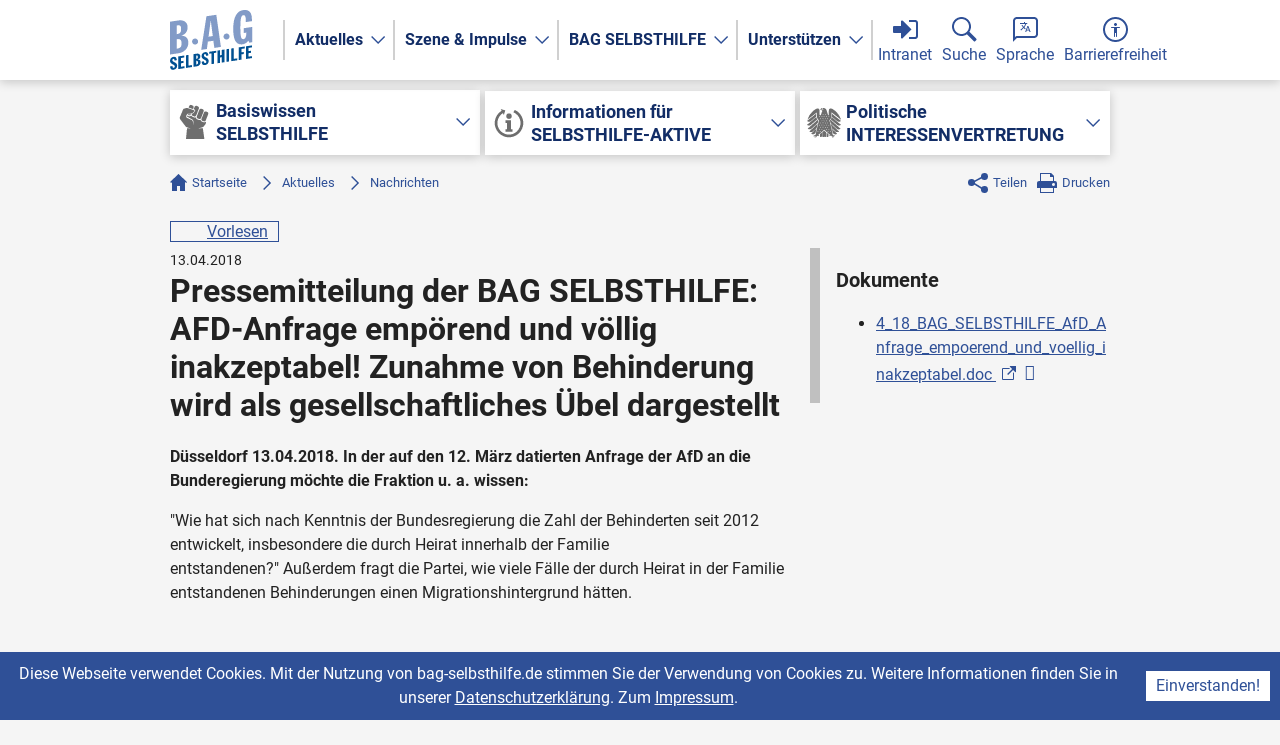

--- FILE ---
content_type: text/html; charset=utf-8
request_url: https://www.bag-selbsthilfe.de/aktuelles/nachrichten/detail/news/pressemitteilung-der-bag-selbsthilfe-afd-anfrage-empoerend-und-voellig-inakzeptabel-zunahme-von-behinderung-wird-als-gesellschaftliches-uebel-dargestellt
body_size: 14607
content:
<!DOCTYPE html>
<html lang="de" class="js">
<head>

<meta charset="utf-8">
<!-- 
	This website is powered by TYPO3 - inspiring people to share!
	TYPO3 is a free open source Content Management Framework initially created by Kasper Skaarhoj and licensed under GNU/GPL.
	TYPO3 is copyright 1998-2026 of Kasper Skaarhoj. Extensions are copyright of their respective owners.
	Information and contribution at https://typo3.org/
-->



<title>Pressemitteilung der BAG SELBSTHILFE: AFD-Anfrage empörend und völlig inakzeptabel! Zunahme von Behinderung wird als gesellschaftliches Übel dargestellt | BAG Selbsthilfe</title>
<meta name="generator" content="TYPO3 CMS">
<meta name="description" content="Düsseldorf 13.04.2018. In der auf den 12. März datierten Anfrage der AfD an die Bunderegierung möchte die Fraktion u. a. wissen: ">
<meta name="robots" content="index,follow">
<meta name="viewport" content="width=device-width, initial-scale=1">
<meta property="og:title" content="Pressemitteilung der BAG SELBSTHILFE: AFD-Anfrage empörend und völlig inakzeptabel! Zunahme von Behinderung wird als gesellschaftliches Übel dargestellt">
<meta property="og:type" content="article">
<meta property="og:url" content="https://www.bag-selbsthilfe.de/aktuelles/nachrichten/detail/news/pressemitteilung-der-bag-selbsthilfe-afd-anfrage-empoerend-und-voellig-inakzeptabel-zunahme-von-behinderung-wird-als-gesellschaftliches-uebel-dargestellt">
<meta property="og:description" content="Düsseldorf 13.04.2018. In der auf den 12. März datierten Anfrage der AfD an die Bunderegierung möchte die Fraktion u. a. wissen: ">
<meta name="twitter:card" content="summary">
<meta name="twitter:title" content="Detail">
<meta name="date" content="2025-09-29T07:44:46+02:00">


<link rel="stylesheet" href="/_assets/e799cca3073eabb617dfebf5f7cabc53/StyleSheets/Frontend/results.css?1763372258" media="all">
<link rel="stylesheet" href="/_assets/e799cca3073eabb617dfebf5f7cabc53/StyleSheets/Frontend/loader.css?1763372258" media="all">
<link rel="stylesheet" href="/_assets/e799cca3073eabb617dfebf5f7cabc53/StyleSheets/Frontend/suggest.css?1763372258" media="all">
<link rel="stylesheet" href="/_assets/d4010d1ace4d753533d1ff11f343eba9/CSS/main.css?1768389863" media="all">
<link rel="stylesheet" href="/_assets/e799cca3073eabb617dfebf5f7cabc53/Css/JQueryUi/jquery-ui.custom.css?1763372258" media="all">
<link rel="stylesheet" href="https://media.readspeaker.com/css/formreader/fr.css" media="all">






<link rel="icon" href="/favicon.ico">
<link rel="icon" href="/icon.svg" type="image/svg+xml">
<link rel="apple-touch-icon" href="/apple-touch-icon.png">
<link rel="manifest" href="/manifest.webmanifest">      <script type="text/javascript">
      <!--
      window.rsConf = {general: {usePost: true}};
      //-->
      </script>      <script>
        var _paq = _paq || [];
        /* tracker methods like "setCustomDimension" should be called before "trackPageView" */
        _paq.push(['trackPageView']);
        _paq.push(['enableLinkTracking']);
        (function() {
          var u="//piwik.qtools.de/";
          _paq.push(['setTrackerUrl', u+'piwik.php']);
          _paq.push(['setSiteId', '23']);
          var d=document, g=d.createElement('script'), s=d.getElementsByTagName('script')[0];
          g.type='text/javascript'; g.async=true; g.defer=true; g.src=u+'piwik.js'; s.parentNode.insertBefore(g,s);
        })();
      </script>
      <noscript><img src="//piwik.qtools.de/piwik.php?idsite=23&amp;rec=1" style="border:0;" alt="" /></noscript>
<link rel="canonical" href="https://www.bag-selbsthilfe.de/aktuelles/nachrichten/detail/news/pressemitteilung-der-bag-selbsthilfe-afd-anfrage-empoerend-und-voellig-inakzeptabel-zunahme-von-behinderung-wird-als-gesellschaftliches-uebel-dargestellt"/>
</head>
<body class="news-list">





  <div id="top"></div>

<svg xmlns="http://www.w3.org/2000/svg" style="display:none">
  <style>
    symbol{fill:currentColor}
  </style>
  <defs>
    <symbol id="magnifying-glass" viewbox="0 0 25 25">
      <path d="M17.3508494 14.8508494l6.9420438 6.9420438c.3905243.3905243.3905243 1.0236893 0 1.4142136l-1.0857864 1.0857864c-.3905243.3905243-1.0236893.3905243-1.4142136 0l-6.9420438-6.9420438C13.3269683 18.3914793 11.4845479 19 9.5 19 4.2532949 19 0 14.7467051 0 9.5 0 4.25329488 4.2532949 0 9.5 0S19 4.25329488 19 9.5c0 1.9845479-.6085207 3.8269683-1.6491506 5.3508494zM9.5 17c4.1421356 0 7.5-3.3578644 7.5-7.5C17 5.35786438 13.6421356 2 9.5 2S2 5.35786438 2 9.5C2 13.6421356 5.3578644 17 9.5 17z"/>
    </symbol>
    <symbol id="speech-balloon" viewbox="0 0 25 25">
      <path d="M21.1 0h.2l.1.025h.1l.1.025.1.025h.1l.1.025.1.025.1.025.1.025.075.025.1.05.1.025.075.05.1.025.075.05.1.05.075.025.1.05.075.05.075.05.075.05.1.075.075.05.075.05.075.075.075.05.075.075.05.05.075.075.075.075.05.05.075.075.05.075.075.075.05.075.05.075.075.1.05.075.05.075.05.075.05.1.05.075.025.1.05.075.025.1.05.075.025.1.05.1.025.075.025.1.025.1.025.1.025.1.025.1v.1l.025.1v.1l.025.1v13.6l-.025.1v.1l-.025.1v.1l-.025.1-.025.1-.025.1-.025.1-.025.1-.025.075-.05.1-.025.1-.05.075-.025.1-.05.075-.025.1-.05.075-.05.1-.05.075-.05.075-.05.075-.075.1-.05.075-.05.075-.075.075-.05.075-.075.075-.05.05-.075.075-.075.075-.05.05-.075.075-.075.05-.075.075-.075.05-.075.05-.1.075-.075.05-.075.05-.075.05-.1.05-.075.025-.1.05-.075.05-.1.025-.075.05-.1.025-.1.05-.075.025-.1.025-.1.025-.1.025-.1.025h-.1l-.1.025-.1.025h-.1l-.1.025H3.975L0 25V3.7l.025-.1v-.1l.025-.1.025-.1v-.1L.1 3.1.125 3l.025-.1.025-.1.025-.075.05-.1.025-.1.05-.075.025-.1.05-.075.05-.1.025-.075.05-.1.05-.075.05-.075.05-.075.075-.1L.8 1.6l.05-.075.075-.075.05-.075.075-.075.05-.05.075-.075.075-.075.05-.05.075-.075.075-.05.075-.075L1.6.8l.075-.05.1-.075.075-.05.075-.05L2 .525l.1-.05.075-.025.1-.05.075-.05.1-.025.075-.05.1-.025.1-.05L2.8.175 2.9.15 3 .125 3.1.1l.1-.025h.1L3.4.05l.1-.025h.1L3.7 0h17.4zM4.025 2H3.8l-.05.025h-.1l-.05.025h-.05l-.05.025h-.05L3.4 2.1h-.05l-.025.025h-.05l-.05.025-.05.025-.05.025-.025.025-.05.025-.05.025-.025.025-.05.025-.05.025-.025.025-.05.025-.025.025-.05.025-.025.025-.05.05-.025.025-.05.025-.025.05-.025.025-.025.05-.05.025-.025.05L2.4 2.8l-.025.05-.025.025-.025.05-.025.05L2.275 3l-.025.05-.025.05-.025.025-.025.05-.025.05v.05l-.025.05-.025.025v.05l-.025.05v.05l-.025.05v.05l-.025.05v.1L2 3.8v16.35l.575-.55.1-.1.1-.075.1-.075.1-.075.125-.075.125-.05.125-.05.125-.025.125-.025.125-.025L3.85 19H21.2l.05-.025h.1l.05-.025h.05l.05-.025h.05l.05-.025h.05l.025-.025.05-.025h.05l.05-.025.05-.025.025-.025.05-.025.05-.025.025-.025.05-.025.05-.025.025-.025.05-.025.025-.025.05-.025.025-.025.05-.05.025-.025.05-.025.025-.05.025-.025.05-.05.025-.025.025-.05.025-.025.025-.05.025-.025.025-.05.025-.05.025-.025.025-.05.025-.05.025-.025.025-.05.025-.05.025-.05v-.05l.025-.025v-.05l.025-.05.025-.05v-.1l.025-.05v-.1L23 17.2V3.8l-.025-.05v-.1l-.025-.05v-.1l-.025-.05-.025-.05v-.05l-.025-.025v-.05l-.025-.05-.025-.05-.025-.05-.025-.025-.025-.05-.025-.05-.025-.025-.025-.05-.025-.05-.025-.025-.025-.05-.025-.025-.025-.05-.025-.025-.05-.05-.025-.025-.025-.05-.05-.025-.025-.025-.05-.05-.025-.025-.05-.025L22.2 2.4l-.05-.025-.025-.025-.05-.025-.05-.025L22 2.275l-.05-.025-.05-.025-.025-.025-.05-.025-.05-.025-.05-.025h-.05L21.65 2.1h-.05l-.05-.025-.05-.025h-.1l-.05-.025h-.1L21.2 2H4.025zm8.568 9.544l-.388 1.021-1.549-1.55-2.5 2.483-.704-.704 2.535-2.5a9.315 9.315 0 0 1-1.479-2.271h1.004c.3.58.686 1.144 1.144 1.672a8.033 8.033 0 0 0 1.585-2.676H7.1V6.016h3.908V5.03h1.004v.986h2.2v1.003h-1.02a8.87 8.87 0 0 1-1.85 3.257l-.017.018 1.268 1.25zm3.45 2.06H13.72l-.492 1.39h-1.074l2.27-6.003h.934l2.27 6.003h-1.09l-.494-1.39zm-2.024-.845h1.743l-.88-2.5-.863 2.5z"/>
    </symbol>
    <symbol id="a11y" viewbox="0 0 25 25">
      <path d="M12.5 25C5.5964406 25 0 19.4035594 0 12.5 0 5.59644063 5.5964406 0 12.5 0S25 5.59644063 25 12.5C25 19.4035594 19.4035594 25 12.5 25zm0-2C18.2989899 23 23 18.2989899 23 12.5 23 6.70101013 18.2989899 2 12.5 2S2 6.70101013 2 12.5C2 18.2989899 6.7010101 23 12.5 23zm0-14c-.8284271 0-1.5-.67157288-1.5-1.5S11.6715729 6 12.5 6s1.5.67157288 1.5 1.5S13.3284271 9 12.5 9zm4.5 1.5c0 .2761424-.2238576.5-.5.5H14v8.5c0 .2761424-.2238576.5-.5.5s-.5-.2238576-.5-.5V16h-1v3.5c0 .2761424-.2238576.5-.5.5s-.5-.2238576-.5-.5V11H8.5c-.2761424 0-.5-.2238576-.5-.5s.2238576-.5.5-.5h8c.2761424 0 .5.2238576.5.5z"/>
    </symbol>
    <symbol id="login" viewbox="0 0 25 25">
      <path d="M1 9h7V4.414a1 1 0 0 1 1.707-.707L18.5 12.5l-8.793 8.793A1 1 0 0 1 8 20.586V16H1a1 1 0 0 1-1-1v-5a1 1 0 0 1 1-1z"/>
      <path d="M16 3h6a3 3 0 0 1 3 3v13a3 3 0 0 1-3 3h-6v-2h6a1 1 0 0 0 1-1V6a1 1 0 0 0-1-1h-6V3z"/>
    </symbol>
    <symbol id="logout" viewbox="0 0 25 25">
      <path d="M7 9h7V4.414a1 1 0 0 1 1.707-.707L24.5 12.5l-8.793 8.793A1 1 0 0 1 14 20.586V16H7a1 1 0 0 1-1-1v-5a1 1 0 0 1 1-1z"/>
      <path d="M9 3H3a3 3 0 0 0-3 3v13a3 3 0 0 0 3 3h6v-2H3a1 1 0 0 1-1-1V6a1 1 0 0 1 1-1h6V3z"/>
    </symbol>
    <symbol id="website" viewbox="0 0 25 25">
      <path d="M.497 16A12.505 12.505 0 0 1 0 12.5c0-1.215.173-2.39.497-3.5H6.19A31.757 31.757 0 0 0 6 12.5c0 1.207.066 2.38.19 3.5H.498zm.775 2h5.212c.482 2.623 1.3 4.86 2.332 6.448A12.535 12.535 0 0 1 1.272 18zm23.231-2H18.81c.125-1.12.191-2.293.191-3.5 0-1.207-.066-2.38-.19-3.5h5.693c.324 1.11.497 2.285.497 3.5 0 1.215-.173 2.39-.497 3.5zm-.775 2a12.535 12.535 0 0 1-7.544 6.448c1.033-1.588 1.85-3.825 2.332-6.448h5.212zm-15.55-2A33.688 33.688 0 0 1 8 12.5c0-1.215.062-2.39.179-3.5h8.642c.117 1.11.179 2.285.179 3.5 0 1.215-.062 2.39-.179 3.5H8.18zm.28 2h8.084c-.732 4.146-2.267 7-4.042 7s-3.31-2.854-4.042-7zM1.272 7A12.535 12.535 0 0 1 8.816.552C7.783 2.14 6.966 4.377 6.484 7H1.272zm22.456 0h-5.212c-.482-2.623-1.3-4.86-2.332-6.448A12.535 12.535 0 0 1 23.728 7zM8.458 7c.732-4.146 2.267-7 4.042-7s3.31 2.854 4.042 7H8.458z"/>
    </symbol>
    <symbol id="bundesadler" viewbox="0 0 50 50">
      <path d="M37.8 39.5l1.2 1c0 .2 2.5 2.5 5.4.3l-7.9-7.5c.5 2 1 4.1 1.3 6.2m-9.1 4.9c0 .7.6 1.3 1.4 1.3.7 0 1.4-.6 1.4-1.3v-3.2a108 108 0 0 1-2.8-2.2v5.4"/>
      <path d="M40.6 43.4L37.7 42a177 177 0 0 0-3-14.1 358 358 0 0 0-1.8-7.1c.8-.6 3.2-2.5 3.3-6.1V9.5L50 20.2c-.3-1.3-2-6.7-7.5-12 0 0-4.7-4.5-7.7-4.5-.5 0-2.7.1-2.7 3.3v5.6s0 1.1-.9 1.1H31A253.1 253.1 0 0 0 29.3 8l-.2-.8c-.8-2.5-2-3.3-2.8-3.7-.6-.3-1.5-.5-2.6-.5-3 0-3.7 1.2-3.7 1.7-.1.7.1 1.5.2 1.9 0-.3 0-.5.2-.8.2-.2.7-.4 1.2-.4H24s.2 0 .2.2-.2.2-.2.2h-2c-.5 0-.9.1-1 .3l-.1.1h.5c.3 0 1.1.3 1.1 1a1.1 1.1 0 0 1 0 .2 182.5 182.5 0 0 0-2.3 6.3h-.8c-.9 0-.9-1.1-.9-1.1V7c0-3.2-2.2-3.3-2.7-3.3-3 0-7.6 4.4-7.6 4.4a25.7 25.7 0 0 0-7.5 12L14.4 9.6v5.2c0 4 2.8 5.8 3.4 6.2-3.6 12.2-5 21-5 21L10 43.5s-.8.4-.4 1.1c0 0 .1.4.5.5 0 0-.3-.5 0-.7l2.3-1L11 45s-.6.6.1 1.2c0 0 .3.2.7.1 0 0-.6-.3-.3-.6l1.7-1.9-.6 1.9s-.3.7.5 1c0 0 .3.2.7 0 0 0-.7-.1-.5-.5L14 45s.4-1 1-1.1h.3c1.3-.3 1.8 0 1.8 0 .5 0 .2.7.2.7.4-.1.5-.6.5-.6.3-.8-.5-1.2-.6-1.2l-.7-.3s5-3.8 8.9-7.8c3.8 4 8.8 7.8 8.8 7.8l-.7.3s-.9.4-.6 1.2c0 0 .1.5.6.6 0 0-.4-.6.1-.8 0 0 .6-.2 1.8 0h.4c.5.2 1 1.2 1 1.2l.4 1c.2.5-.4.6-.4.6.3.2.7 0 .7 0 .8-.3.5-1 .5-1l-.7-1.9 1.7 1.9c.3.3-.2.6-.2.6.4.1.7-.1.7-.1.6-.6 0-1.2 0-1.2l-1.2-1.6 2.2.9c.4.2 0 .7 0 .7.4 0 .6-.5.6-.5.3-.7-.4-1-.4-1M23.3 4.5a.6.6 0 1 1 0-1.1.6.6 0 0 1 0 1.1m1.4 10.6a.7.7 0 0 0 1.2 0v.3c0 .5-.3.9-.6.9-.4 0-.7-.4-.7-.9v-.3m-6.9.3v-.3a.7.7 0 0 0 1.3 0v.3c0 .5-.2.9-.6.9-.4 0-.7-.4-.7-.9m0 12a.7.7 0 0 0 1.3 0v.3c0 .5-.2.9-.6.9-.4 0-.7-.4-.7-.9v-.3m-1.6 10.4c-.3 0-.6-.4-.6-.8v-.4a.7.7 0 0 0 1.2 0l.1.4c0 .4-.3.8-.7.8m2.3-3c-.4 0-.7-.4-.7-1v-.3a.7.7 0 0 0 1.3 0v.4c0 .5-.2.8-.6.8m1.2 3.1c-.4 0-.7-.4-.7-.8v-.4a.7.7 0 0 0 1.3 0v.4c0 .4-.2.8-.6.8m.5-6.1c-.4 0-.7-.4-.7-.9l.1-.4a.7.7 0 0 0 1.2 0v.4c0 .5-.2.9-.6.9m0-6.2c-.4 0-.7-.4-.7-.8l.1-.4a.7.7 0 0 0 1.2 0v.4c0 .4-.2.8-.6.8m0-6.1c-.4 0-.7-.4-.7-.9l.1-.4a.7.7 0 0 0 1.2 0v.4c0 .5-.2.9-.6.9m1.7 15.3c-.3 0-.6-.3-.6-.8v-.4a.7.7 0 0 0 .6.4.7.7 0 0 0 .6-.4l.1.4c0 .5-.3.8-.7.8m0-6.1c-.3 0-.6-.4-.6-.9v-.3a.7.7 0 0 0 .6.3.7.7 0 0 0 .6-.3l.1.3c0 .5-.3.9-.7.9m0-6.2c-.3 0-.6-.3-.6-.8v-.4a.7.7 0 0 0 1.2 0l.1.4c0 .5-.3.8-.7.8m0-6.1c-.3 0-.6-.4-.6-.9v-.3a.7.7 0 0 0 1.2 0l.1.3c0 .5-.3.9-.7.9m1.8 15.4c-.4 0-.7-.4-.7-.9v-.4a.7.7 0 0 0 1.3 0v.4c0 .5-.3.9-.6.9m0-6.2c-.4 0-.7-.4-.7-.8v-.4a.7.7 0 0 0 .7.4.7.7 0 0 0 .6-.4v.4c0 .4-.3.8-.6.8m0-6.1c-.4 0-.7-.4-.7-.9v-.4a.7.7 0 0 0 1.3 0v.4c0 .5-.3.9-.6.9m0-6.2c-.4 0-.7-.4-.7-.8V12a.7.7 0 0 0 1.3 0v.4c0 .4-.3.8-.6.8m1.7 15.4c-.4 0-.7-.4-.7-.9v-.3a.7.7 0 0 0 1.3 0v.3c0 .5-.3.9-.6.9m0-6.2c-.4 0-.7-.3-.7-.8v-.4a.7.7 0 0 0 1.3 0v.4c0 .5-.3.8-.6.8m4.5-4.3a.7.7 0 0 0 1.2 0l.1.4c0 .5-.3.9-.7.9-.3 0-.6-.4-.6-.9v-.4m0 6.2a.7.7 0 0 0 .6.4.7.7 0 0 0 .6-.4l.1.4c0 .4-.3.8-.7.8-.3 0-.6-.4-.6-.8v-.4m-1.7-9.2a.7.7 0 0 0 1.2 0v.3c0 .5-.2.9-.6.9-.3 0-.6-.4-.6-.9v-.3M27 31.8c-.4 0-.7-.4-.7-.9l.1-.4a.7.7 0 0 0 1.2 0v.4c0 .5-.2.9-.6.9m0-6.2c-.4 0-.7-.4-.7-.8l.1-.4a.7.7 0 0 0 .6.4.7.7 0 0 0 .6-.4v.4c0 .4-.2.8-.6.8m0-6.1c-.4 0-.7-.4-.7-.9l.1-.4a.7.7 0 0 0 1.2 0v.4c0 .5-.2.9-.6.9m0-6.2c-.4 0-.7-.4-.7-.8l.1-.4a.7.7 0 0 0 1.2 0v.4c0 .4-.2.8-.6.8m1.7 21.5c-.3 0-.6-.3-.6-.8v-.4a.7.7 0 0 0 .6.4.7.7 0 0 0 .6-.4v.4c0 .5-.2.8-.6.8m0-6.1c-.3 0-.6-.4-.6-.9v-.3a.7.7 0 0 0 1.2 0v.3c0 .5-.2.9-.6.9m0-6.2c-.3 0-.6-.3-.6-.8v-.4a.7.7 0 0 0 1.2 0v.4c0 .5-.2.8-.6.8m1 8.4l.1-.4a.7.7 0 0 0 1.2 0l.1.4c0 .5-.3.9-.7.9-.3 0-.6-.4-.6-.9m1.2 7c-.4 0-.7-.4-.7-.8v-.4a.7.7 0 0 0 .7.4.7.7 0 0 0 .6-.4v.4c0 .4-.3.8-.6.8m1.2-3c-.4 0-.7-.4-.7-1v-.3a.7.7 0 0 0 .7.4.7.7 0 0 0 .6-.4v.4c0 .5-.3.8-.6.8m0-6.1c-.4 0-.7-.4-.7-.9v-.3a.7.7 0 0 0 1.3 0v.3c0 .5-.3.9-.6.9m0-12.3c-.4 0-.7-.4-.7-.9v-.3a.7.7 0 0 0 1.3 0v.3c0 .5-.3.9-.6.9m2.2 21.5c-.4 0-.7-.4-.7-.8l.1-.4a.7.7 0 0 0 .6.4.7.7 0 0 0 .6-.4v.4c0 .4-.2.8-.6.8"/>
      <path d="M36.6 14.4v.5a8.4 8.4 0 0 1 0 1l8 6.5c.2 0 2.7 2 5.4-.4L36.6 11.4v3m-1.8 5.2l10 8.4c.2.2 2.5 2 5.2-.3L36.4 16.5a7.8 7.8 0 0 1-1.6 3.1m-1 1.7c.2 1.3.5 2.5.9 3.8l9.2 8.3c.1.1 2.6 2.3 5.5 0l-14.7-13a8.2 8.2 0 0 1-1 1m1.5 6.3l1.2 4.7 5.3 5c.2.1 2.5 2.1 5.5.1L34.8 26l.4 1.7M19.1 44.4c0 .7.6 1.3 1.4 1.3s1.4-.6 1.4-1.3V39a112.9 112.9 0 0 1-2.8 2.2v3.2m-5-12l1.6-6.4L3.4 37.5c3 2 5.2 0 5.4-.2.3-.2 3-2.6 5.3-5m-7.5 1c.3-.1 5.9-5.3 9.2-8.3l1-3.5a8.4 8.4 0 0 1-1.1-1L1 33.3c2.9 2.3 5.4.1 5.5 0m6.1 6.1l1.3-6.2-7.8 7.5c2.9 2.2 5.3-.1 5.4-.2l1.1-1m12.6 4.8c0 .7.6 1.3 1.4 1.3.8 0 1.4-.6 1.4-1.3v-5.8a73.8 73.8 0 0 1-2.8-2.5v8.3M5.3 28l9.9-8.4a7.7 7.7 0 0 1-1.6-3.1L0 27.7c2.7 2.3 5 .5 5.3.3M0 22c2.7 2.4 5.2.5 5.4.4l8-6.5a8.4 8.4 0 0 1 0-1v-3.5A10489.2 10489.2 0 0 1 0 22m22.5 22.4c0 .7.6 1.3 1.4 1.3.8 0 1.4-.6 1.4-1.3V36a75.4 75.4 0 0 1-2.8 2.5v5.8"/>
    </symbol>
    <symbol id="fist" viewbox="0 0 50 50">
      <path d="M15.5 14.3l2.2.9c1 .3 2.4-.4 2.8-1.4h-4.2c-.2 0-.4.3-.8.5m1.7-10.4l3.2 1c1 .4 2 .8 3.2 1.1l.7-1.8c.6-1.6 0-2.8-1.5-3.4L21 0c-1-.4-2.4.1-2.9 1.2l-1 2.6m7.4 2.5l1.3.4c1 .4 1.2.8.8 1.7a7.3 7.3 0 0 1-4.3 4.6c-.4.2-.6.4-.5.8.1 1 .4 2 1.6 2.3l1.5.6c1.5.6 2.8 0 3.4-1.5l3.8-9.7c.5-1.2 0-3.2-1.6-3.5l-1.5-.6c-1.1-.4-2.6.1-3 1.2-.6 1.2-1 2.4-1.5 3.7M35.8 21c0 .8.6 1.9 1.4 2.2l2.1.8c1.2.4 2.5-.1 3-1.3a1684 1684 0 0 0 3.6-9.2c.5-1.5 0-2.7-1.5-3.3L43 9.7c-1.1-.7-3 .3-3.3 1.4l-3.5 9-.3 1m-7-3.8c0 1.3.7 2.2 1.8 2.6l1 .4c1.6 1 3.3.1 3.9-1.5 1-3 2.3-6 3.5-9.1.6-1.6 0-2.9-1.5-3.5l-1.6-.6c-1.3-.4-2.6.2-3.1 1.5a2721.4 2721.4 0 0 0-3.7 9.5c-.2.3-.2.6-.2.7M13.2 50h27.1L38 34l-6.4.6a1 1 0 0 1 .4-.3l5.4-1.6c1-.3 1.8-.6 2.3-1.6.4-1 1.2-1.6 1.9-2.4.9-1.2 1.2-2.5 1-4l-.2.1c-1 .6-2.2 1-3.4.5L35.8 24c-.3-.2-.5-.6-.7-1l-.6-1.3c-1 .6-2 .5-3 0-1-.4-2.2-.5-3-1.5l-1-2c-2.3.6-5.1-.4-6.6-2.6-1.3 1-2.8 1.4-4.4.6l-1.7-.7c-.2 1.3-.2 1.3.8 1.9l7.4 4.2c.3.2.6.6.7 1l.5 2.3.9 4.1c-.2-.1-.3-.3-.3-.5l-2-5.5a1.1 1.1 0 0 0-.5-.6l-7-3.2c-1.7-.8-1.6-.8-1.7-2.6a4 4 0 0 1 1.3-3c.5-.6 1-.8 1.8-.7 2.3.2 4.6 0 6.7-1.4 1.2-.9 2-2 2.4-3.4l-.3-.1-10.3-3.6a2 2 0 0 0-1 0l-4 1.1a2 2 0 0 0-1.3 1.3L4 18.5v.9c.4.9.8 1.9 1.4 2.6 2.4 3.3 5 6.4 7.4 9.6.5.6 1 1 1.9 1.2l3 1 2.4.7-5.3-.4L13.2 50"/>
    </symbol>
    <symbol id="info" viewbox="0 0 50 50">
      <path d="M14.2 7l-1.4-2.5 6.7 2-2 6.7-1.4-2.7a17 17 0 1 0 15.3-1.2l2.1-3.5A21 21 0 1 1 14.2 7zM20 21h8v13h2v4H20v-4h2v-9h-2v-4zm5-2a4 4 0 1 1 0-8 4 4 0 0 1 0 8z"/>
    </symbol>
    <symbol id="nav-arrow" viewbox="0 0 20 20">
      <path d="m6 4 6 6-6 6 1 1 7-7-7-7z"/>
    </symbol>
    <symbol id="home" viewbox="0 0 17 17">
      <path d="M0 8l8.5-8L17 8l-1 1-1-1v9h-5v-5H7v5H2V8L1 9"/>
    </symbol>
    <symbol id="share" viewbox="0 0 20 20">
      <circle cx="16.5" cy="3.5" r="3.5"/>
      <circle cx="3.5" cy="9.5" r="3.5"/>
      <circle cx="16.5" cy="16.5" r="3.5"/>
      <path d="m16.5 2v2l-10.5 5.5 10.5 6.5v2l-13.5-8.5z"/>
    </symbol>
    <symbol id="print" viewbox="0 0 20 20">
      <path d="M3 0h11l3 3v5h1a2 2 0 0 1 2 2v5h-3v5H3v-5H0v-5a2 2 0 0 1 2-2h1V0zm1 1v7h12V4h-3V1H4zm0 14v4h12v-4H4zm12.5-2a1.5 1.5 0 1 0 0-3 1.5 1.5 0 0 0 0 3z"/>
    </symbol>
    <symbol id="readspeaker" viewbox="0 0 20 20">
      <path d="M5 7.00041822L1 7.00041822 1 13.0004182 5 13.0004182 10 18.0004182 10 2.00041822z"/>
      <path d="M15 2a9.985 9.985 0 0 1 4 8 9.985 9.985 0 0 1-4 8l-1.432-1.431A7.99 7.99 0 0 0 17 10a7.99 7.99 0 0 0-3.432-6.568L15 2z"/>
      <path d="M12.848 4.152A6.994 6.994 0 0 1 16 10a6.994 6.994 0 0 1-3.152 5.849l-1.456-1.457A4.999 4.999 0 0 0 14 10a4.999 4.999 0 0 0-2.608-4.391l1.456-1.457z"/>
      <path d="M10 6.126a4.002 4.002 0 0 1 0 7.748V6.126z"/>
    </symbol>
    <symbol id="to-top" viewbox="0 0 20 20">
      <path d="M10 20C4.477 20 0 15.523 0 10S4.477 0 10 0s10 4.477 10 10-4.477 10-10 10zm-6-8l1 1 5-5 5 5 1-1-6-6-6 6z"/>
    </symbol>
    <symbol id="tag" viewbox="0 0 32 32">
      <path d="M13 2l15.586 15.586a2 2 0 0 1 0 2.828l-8.172 8.172a2 2 0 0 1-2.828 0L2 13V4a2 2 0 0 1 2-2h9zM8.5 12a3.5 3.5 0 1 0 0-7 3.5 3.5 0 0 0 0 7z"/>
    </symbol>
    <symbol id="marker" viewbox="0 0 32 32">
      <path d="M16 32S6 15.523 6 10 10.477 0 16 0s10 4.477 10 10-10 22-10 22zm0-18a5 5 0 1 0 0-10 5 5 0 0 0 0 10z"/>
    </symbol>
    <symbol id="remove" viewbox="0 0 10 10">
      <path d="m0 1 4 4-4 4 1 1 4-4 4 4 1-1-4-4 4-4-1-1-4 4-4-4z"/>
    </symbol>
  </defs>
</svg>

<div class="page aktuelles  nachrichten  ">

  <a href="#main">Zum Inhalt springen</a>

  <p class="offscreen">Tastaturkürzel</p>
  <ul class="offscreen">
    <li><a tabindex="-1" accesskey="0" href="/">0: Startseite</a></li>
    <li><a tabindex="-1" accesskey="2" href="#top">2: zum Seitenanfang</a></li>
    <li><a tabindex="-1" accesskey="3" href="#main">3: zum Inhalt der Seite</a></li>
    <li><a tabindex="-1" accesskey="4" href="/kontakt">4: Kontakt</a></li>
    <li><a tabindex="-1" accesskey="5" href="/hilfe">5: Hilfe</a></li>
    <li><a tabindex="-1" accesskey="6" href="/inhaltsverzeichnis">6: Inhaltsverzeichnis</a></li>
    <li><a tabindex="-1" accesskey="7" href="/ueber-readspeaker">7: Über ReadSpeaker</a></li>
    <li><a tabindex="-1" accesskey="8" href="/datenschutzerklaerung">8: Datenschutzerklärung</a></li>
    <li><a tabindex="-1" accesskey="9" href="/impressum">9: Impressum</a></li>
  </ul>

  <header class="page-header" role="banner">

    <div class="wrapper">

      <div class="logo">
        <a href="/">
          <svg width="83" height="60" viewBox="0 0 83 60" fill-rule="evenodd" aria-label="B-A-G SELBSTHILFE">
  <path fill="#005091" d="M0.149897727,56.3808239 L2.49859091,56.029858 C2.49859091,56.7418466 2.49859091,57.9882102 3.63245455,57.8187784 C4.50296591,57.6885511 4.80671591,56.9310511 4.80671591,56.4147443 C4.80671591,54.1538352 0.0285340909,54.5775852 0.0285340909,50.8212784 C0.0285340909,48.9162784 1.20279545,47.1921307 3.42995455,46.8594034 C5.79910227,46.5051989 6.71018182,47.9537216 6.77069318,50.222983 L4.422,50.5741193 C4.422,49.8621307 4.422,48.6694602 3.36910227,48.8267898 C2.74165909,48.9203693 2.37705682,49.4378693 2.37705682,50.1321307 C2.37705682,52.2863352 7.15540909,52.0758239 7.15540909,55.7608807 C7.15540909,57.7015057 5.90001136,59.4380966 3.531375,59.7921307 C0.716829545,60.2124716 0.149897727,58.1252557 0.149897727,56.3808239 Z M8.32363636,59.0892955 L8.32363636,46.414125 L14.27625,45.5245227 L14.27625,47.4827045 L10.955625,47.9788977 L10.955625,51.2190682 L13.4055682,50.8529318 L13.4055682,52.9179886 L10.955625,53.2839545 L10.955625,56.7377045 L14.4180682,56.2202045 L14.4180682,58.1783864 L8.32363636,59.0892955 Z M15.9254318,57.9531989 L15.9254318,45.2780284 L18.5574205,44.8846193 L18.5574205,55.601608 L21.9184432,55.0994489 L21.9184432,57.0574602 L15.9254318,57.9531989 Z M23.5272273,56.8171193 L23.5272273,44.1419489 L26.7665455,43.657858 C28.386375,43.4158125 30.3302386,43.9085966 30.3302386,46.3299034 C30.3302386,47.7538807 29.6012045,48.9664943 27.981375,49.511267 L27.981375,49.546892 C29.7834205,49.6513807 30.6135341,50.6311534 30.6135341,52.2332557 C30.6135341,54.5476875 28.8319432,56.0245057 26.8879091,56.3149602 L23.5272273,56.8171193 Z M26.1590455,45.600017 L26.1590455,48.946892 C27.4752955,48.750358 27.8194432,48.1646761 27.8194432,47.025358 C27.8194432,45.583483 27.4752955,45.3857557 26.1590455,45.600017 Z M26.1590455,50.9050739 L26.1590455,54.572233 C27.7384773,54.3363239 27.981375,53.7482557 27.981375,52.430983 C27.981375,51.273767 27.6575114,50.6631989 26.1590455,50.9050739 Z M31.6973864,51.6608693 L34.0460795,51.309733 C34.0460795,52.0217216 34.0460795,53.2680852 35.1799432,53.0986534 C36.050625,52.9685966 36.3542045,52.2109261 36.3542045,51.6947898 C36.3542045,49.4337102 31.5760227,49.8574602 31.5760227,46.1013239 C31.5760227,44.1961534 32.7502841,42.4721761 34.9776136,42.1392784 C37.3465909,41.7852443 38.2576705,43.2335966 38.3181818,45.5030284 L35.9694886,45.8541648 C35.9694886,45.1420057 35.9694886,43.9493352 34.9165909,44.1066648 C34.2891477,44.2004148 33.9245455,44.7179148 33.9245455,45.4120057 C33.9245455,47.5662102 38.7028977,47.3558693 38.7028977,51.0409261 C38.7028977,52.9815511 37.4475,54.718142 35.0788636,55.0720057 C32.2643182,55.492517 31.6973864,53.4053011 31.6973864,51.6608693 Z M41.4247841,54.1424489 L41.4247841,43.4254602 L39.1570568,43.7643239 L39.1570568,41.806142 L46.3243295,40.7350057 L46.3243295,42.6931875 L44.0566023,43.0320511 L44.0566023,53.7490398 L41.4247841,54.1424489 Z M47.4557727,53.2410682 L47.4557727,40.5660682 L50.0875909,40.1724886 L50.0875909,45.2641364 L51.7481591,45.016125 L51.7481591,39.9244773 L54.3803182,39.5310682 L54.3803182,52.2064091 L51.7481591,52.5996477 L51.7481591,47.2233409 L50.0875909,47.4715227 L50.0875909,52.8476591 L47.4557727,53.2410682 Z M56.4589091,51.8957386 L56.4589091,39.2205682 L59.0910682,38.8269886 L59.0910682,51.5023295 L56.4589091,51.8957386 Z M61.1642216,51.1924432 L61.1642216,38.5172727 L63.7960398,38.1238636 L63.7960398,48.8408523 L67.157233,48.3386932 L67.157233,50.296875 L61.1642216,51.1924432 Z M68.7659318,50.0565341 L68.7659318,37.3813636 L74.6575227,36.5007955 L74.6575227,38.4589773 L71.3979205,38.9461364 L71.3979205,42.3286364 L73.8074659,41.9686364 L73.8074659,44.0335227 L71.3979205,44.3935227 L71.3979205,49.663125 L68.7659318,50.0565341 Z M75.9799432,48.978375 L75.9799432,36.3032045 L82.074375,35.3815568 L82.074375,37.3399091 L78.6119318,37.8679773 L78.6119318,41.1081477 L81.061875,40.7420114 L81.061875,42.8070682 L78.6119318,43.1730341 L78.6119318,46.6267841 L82.074375,46.1092841 L82.074375,48.0676364 L75.9799432,48.978375 Z" />
  <path fill="#829BC7" d="M0,44.5292386 L8.70494318,43.2283295 C13.7398295,42.4759432 18.3548864,38.6511136 18.3548864,32.6567386 C18.3548864,28.5068523 16.2046023,25.9687841 11.536875,25.6982727 L11.536875,25.6060568 C15.7324432,24.195375 17.6210795,21.0544091 17.6210795,17.3654318 C17.6210795,11.0944091 12.5860227,9.81770455 8.39045455,10.4448068 L0,11.6986705 L0,44.5292386 Z M6.81715909,15.4754318 C10.2260795,14.9202614 11.1175568,15.4323068 11.1175568,19.1669659 C11.1175568,22.1183864 10.2260795,23.6349205 6.81715909,24.1444091 L6.81715909,15.4754318 Z M6.81715909,29.216625 C10.6982386,28.5900341 11.536875,30.171 11.536875,33.1682727 C11.536875,36.5806023 10.9078977,38.1036136 6.81715909,38.7148636 L6.81715909,29.216625 Z M31.2002557,39.8697102 L36.4449716,6.25539205 L46.3045739,4.7818125 L50.9194602,36.922892 L44.3641193,37.9024943 L43.367642,30.7659034 L37.8605966,31.588858 L36.9171307,39.015392 L31.2002557,39.8697102 Z M42.7908239,26.0570966 L40.797358,10.676983 L40.6925284,10.6926648 L38.5424148,26.6920398 L42.7908239,26.0570966 Z M81.8937614,11.1726648 L75.8105795,12.0816989 C75.8105795,10.5598807 76.2297273,4.73357386 73.2929659,5.17232386 C71.6148409,5.42323295 70.3560341,6.99448295 70.3560341,17.5539716 C70.3560341,28.3434034 71.5100114,29.4162443 73.6074545,29.1027784 C76.1777386,28.7187443 76.3873977,24.1682898 76.3873977,22.6006193 L73.8699545,22.9768125 L73.8699545,18.1812443 L82.1562614,16.942892 L82.1562614,32.2515852 L79.2713182,32.6826648 L78.3280227,30.656642 C77.278875,32.1965284 75.2862614,33.9240852 72.9256364,34.2767557 C65.6363182,35.3661307 63.2237045,29.4556193 63.2237045,18.6655057 C63.2237045,6.12346023 67.5241023,0.962267045 72.9256364,0.155164773 C77.3317159,-0.503301136 81.8937614,0.659028409 81.8937614,9.05135795 L81.8937614,11.1726648 Z M22.0591364,31.53225 C22.0591364,29.8631591 23.4122045,28.5100909 25.0814659,28.5100909 C26.7505568,28.5100909 28.103625,29.8631591 28.103625,31.53225 C28.103625,33.2015114 26.7505568,34.5544091 25.0814659,34.5544091 C23.4122045,34.5544091 22.0591364,33.2015114 22.0591364,31.53225 Z M53.5052557,26.523392 C53.5052557,24.8543011 54.8581534,23.501233 56.5274148,23.501233 C58.1966761,23.501233 59.5497443,24.8543011 59.5497443,26.523392 C59.5497443,28.192483 58.1966761,29.5455511 56.5274148,29.5455511 C54.8581534,29.5455511 53.5052557,28.192483 53.5052557,26.523392 Z" />
</svg>

        </a>
      </div>

      <nav class="nav extra-nav" role="navigation"><ul><li class="ifsub actifsub"><a href="/aktuelles" aria-haspopup="true" aria-expanded="false">Aktuelles</a><ul><li class="act"><a href="/aktuelles/nachrichten" aria-haspopup="true" aria-expanded="false">Nachrichten</a></li><li><a href="/aktuelles/termine">Termine</a></li></ul></li><li class="ifsub"><a href="/szene-impulse" aria-haspopup="true" aria-expanded="false">Szene & Impulse</a><ul><li><a href="/szene">Szene</a></li><li><a href="/szene-impulse/digitales-gesundheitswesen">Digitales Gesundheitswesen</a></li><li><a href="/szene-impulse/junge-selbsthilfe">Junge Selbsthilfe</a></li><li><a href="/informationen-fuer-selbsthilfe-aktive/selbsthilfe-digital">Selbsthilfe digital</a></li><li><a href="/informationen-fuer-selbsthilfe-aktive/selbsthilfe-interkulturell">Selbsthilfe interkulturell</a></li><li><a href="/szene-impulse/selbsthilfe-und-pflege">Selbsthilfe und Pflege</a></li><li><a href="/szene-impulse/selbsthilfe-und-inklusion">Selbsthilfe und Inklusion</a></li></ul></li><li class="ifsub"><a href="/bag-selbsthilfe" aria-haspopup="true" aria-expanded="false">BAG SELBSTHILFE</a><ul><li class="ifsub"><a href="/bag-selbsthilfe/ueber-uns" aria-haspopup="true" aria-expanded="false">Über uns - Das ist die BAG SELBSTHILFE</a><ul><li><a href="/bag-selbsthilfe/ueber-uns/vorstand">Vorstand</a></li><li><a href="/bag-selbsthilfe/ueber-uns/geschaeftsstelle">Geschäftsstelle</a></li><li><a href="/bag-selbsthilfe/ueber-uns/satzung">Satzung</a></li><li><a href="/bag-selbsthilfe/ueber-uns/finanzierungsgrundlagen">Finanzierungsgrundlagen</a></li><li><a href="/bag-selbsthilfe/ueber-uns/jahresspiegel">Jahresspiegel</a></li></ul></li><li class="ifsub"><a href="/bag-selbsthilfe/die-mitgliedsorganisationen-der-bag-selbsthilfe" aria-haspopup="true" aria-expanded="false">Mitgliedsorganisationen</a><ul><li><a href="/bag-selbsthilfe/die-mitgliedsorganisationen-der-bag-selbsthilfe/infos-zur-mitgliedschaft">Infos zur Mitgliedschaft</a></li></ul></li><li><a href="/bag-selbsthilfe/angebote-fuer-die-selbsthilfe">Angebote für die Selbsthilfe</a></li><li><a href="/bag-selbsthilfe/selbstauskunft-der-bag-selbsthilfe-zu-zuwendungen">Selbstauskunft zu Zuwendungen</a></li><li><a href="/bag-selbsthilfe/das-intranet-der-bag-selbsthilfe">Intranet</a></li></ul></li><li class="ifsub"><a href="/unterstuetzen" aria-haspopup="true" aria-expanded="false">Unterstützen</a><ul><li><a href="/unterstuetzen/unterstuetzerin-oder-unterstuetzer-werden">Helfen Sie uns zu helfen</a></li><li><a href="/unterstuetzen/spenden">Spenden</a></li><li><a href="/unterstuetzen/unser-dank-fuer-ihre-gute-tat">Danke an unsere Partner</a></li><li><a href="/unterstuetzen/testament-erbe-und-nachlass">Testament, Erbe und Nachlass</a></li><li><a href="/unterstuetzen/unternehmen-als-partner">Unternehmen als Partner</a></li></ul></li></ul></nav>

      <div class="functions">

        <div class="function function--intranet">
          <ul>
            <li>
              <a class="button" href="/intranet" title="Intranet">
                <div class="icon-text">
                  <div class="icon">
                    <svg><use xlink:href="#login"></use></svg>
                  </div>
                  <div class="text">Intranet</div>
                </div>
              </a>
              
            </li>
          </ul>
        </div>

        <div class="function function--search">
          <ul>
            <li>
              <a class="button" href="/suche" title="Suche">
                <div class="icon-text">
                  <div class="icon">
                    <svg><use xlink:href="#magnifying-glass"/></svg>
                  </div>
                  <div class="text">Suche</div>
                </div>
              </a>
              
<div class="tx_solr container">
	<div class="row">
		<div class="col-md-12">
			
	

  <div class="tx-solr-search-form">
    <form method="get" id="tx-solr-search-form-pi-results" action="/suche" data-suggest="/suche/suggest" data-suggest-header="Top Treffer" accept-charset="utf-8">
      <div class="input-group">
                

				
        <label id="search-label" for="solr-search-input" style="display: none">Search</label>
        <input id="solr-search-input" type="text" class="tx-solr-q js-solr-q tx-solr-suggest tx-solr-suggest-focus form-control" name="tx_solr[q]" value="" />
        <span class="input-group-btn">
					<button class="btn btn-default tx-solr-submit" type="submit">
						<span class=" glyphicon glyphicon-search"></span>
						<span>
							Suchen
						</span>
					</button>
				</span>
      </div>
    </form>
  </div>



		</div>
	</div>
</div>
            </li>
          </ul>
        </div>

        <div class="function function--language">
          <ul>
            <li>
              <a class="button" href="/sprache" title="Sprache">
                <div class="icon-text">
                  <div class="icon">
                    <svg><use xlink:href="#speech-balloon"/></svg>
                  </div>
                  <div class="text">Sprache</div>
                </div>
              </a>
              <ul><li><a href="/">Deutsch</a></li><li><b>Grundinformationen in</b></li><li><a href="/basisinformationen-in-anderen-sprachversionen/%D8%A7%D9%84%D8%B9%D8%B1%D8%A8%D9%8A%D8%A9-arabisch">العربية (Arabisch)</a></li><li><a href="/basisinformationen-in-anderen-sprachversionen/english-englisch">English (Englisch)</a></li><li><a href="/basisinformationen-in-anderen-sprachversionen/espanol-spanisch">Español (Spanisch)</a></li><li><a href="/basisinformationen-in-anderen-sprachversionen/francais-franzoesisch">Français (Französisch)</a></li><li><a href="/basisinformationen-in-anderen-sprachversionen/ellinika-griechisch">ελληνικά (Griechisch)</a></li><li><a href="/basisinformationen-in-anderen-sprachversionen/italiano-italienisch">Italiano (Italienisch)</a></li><li><a href="/basisinformationen-in-anderen-sprachversionen/hrvatski-kroatisch">Hrvatski (Kroatisch)</a></li><li><a href="/basisinformationen-in-anderen-sprachversionen/jezyk-polski-polnisch">Język polski (Polnisch)</a></li><li><a href="/basisinformationen-in-anderen-sprachversionen/russkii-russisch">русский (Russisch)</a></li><li><a href="/basisinformationen-in-anderen-sprachversionen/crpski-serbisch">Cрпски (Serbisch)</a></li><li><a href="/basisinformationen-in-anderen-sprachversionen/tuerkce-tuerkisch">Türkçe (Türkisch)</a></li></ul>
            </li>
          </ul>
        </div>

        <div class="function function--a11y">
          <a class="button" href="/barrierefreiheit" title="Barrierefreiheit">
            <div class="icon-text">
              <div class="icon">
                <svg><use xlink:href="#a11y"/></svg>
              </div>
              <div class="text">Barrierefreiheit</div>
            </div>
          </a>
        </div>

        <div class="function function--offcanvas">
          <a class="button" href="/inhaltsverzeichnis" title="Menü">
            <div class="icon-text">
              <div class="icon">
                <div></div>
                <div></div>
                <div></div>
                <div></div>
              </div>
              <div class="text">Menü</div>
            </div>
          </a>
        </div>

      </div>

    </div>

  </header>




  <nav class="nav main-nav" role="navigation"><div class="wrapper"><ul><li class="ifsub"><a href="/basiswissen-selbsthilfe" style="background-image: url(&#039;/fileadmin/_processed_/3/4/csm_PORTAL-BASISWISSEN_Gruppe_91a5fd353a.jpg&#039;)"><div class="icon icon--portal"><svg><use xlink:href="#fist"/></svg></div><div class="title">Basiswissen <em>Selbsthilfe</em></div></a><ul><li><a href="/basiswissen-selbsthilfe/was-ist-selbsthilfe">Was ist Selbsthilfe?</a></li><li><a href="/basiswissen-selbsthilfe/selbsthilfe-netzwerk">Selbsthilfe-Netzwerk</a></li><li><a href="/basiswissen-selbsthilfe/selbsthilfefoerderung">Selbsthilfeförderung</a></li><li><a href="/basiswissen-selbsthilfe/website-tipps">Website-Tipps</a></li><li><a href="/basiswissen-selbsthilfe/unabhaengigkeit-der-selbsthilfe">Unabhängigkeit der Selbsthilfe</a></li></ul></li><li class="ifsub"><a href="/informationen-fuer-selbsthilfe-aktive" style="background-image: url(&#039;/fileadmin/_processed_/6/a/csm_iStock-817203484_hoch_web_2fa21d517f.jpg&#039;)"><div class="icon icon--portal"><svg><use xlink:href="#info"/></svg></div><div class="title">Informationen für <em>Selbsthilfe-Aktive</em></div></a><ul><li><a href="/informationen-fuer-selbsthilfe-aktive/die-projekte-der-bag-selbsthilfe">Projekte</a></li><li><a href="/informationen-fuer-selbsthilfe-aktive/qualifizierung">Qualifizierung</a></li><li><a href="/informationen-fuer-selbsthilfe-aktive/selbsthilfefoerderung">Selbsthilfeförderung</a></li><li><a href="/informationen-fuer-selbsthilfe-aktive/selbsthilfe-netzwerk">Selbsthilfe-Netzwerk</a></li><li><a href="/informationen-fuer-selbsthilfe-aktive/praxishilfen-und-broschueren">Praxishilfen und Broschüren</a></li><li><a href="/informationen-fuer-selbsthilfe-aktive/unabhaengigkeit-der-selbsthilfe">Unabhängigkeit der Selbsthilfe</a></li></ul></li><li class="ifsub"><a href="/politische-interessenvertretung" style="background-image: url(&#039;/fileadmin/_processed_/c/0/csm_iStock-171257164_web_9403685797.jpg&#039;)"><div class="icon icon--portal"><svg><use xlink:href="#bundesadler"/></svg></div><div class="title">Politische <em>Interessenvertretung</em></div></a><ul><li><a href="/politische-interessenvertretung/behindertenpolitik">Behindertenpolitik</a></li><li><a href="/politische-interessenvertretung/gesundheitspolitik">Gesundheitspolitik</a></li><li><a href="/politische-interessenvertretung/digitalpolitik">Digitalpolitik</a></li><li><a href="/politische-interessenvertretung/engagementpolitik">Engagementpolitik</a></li><li><a href="/politische-interessenvertretung/forderungen-fuer-die-legislaturperiode">Forderungen für die Legislaturperiode</a></li><li><a href="/politische-interessenvertretung/europaeische-ebene">Europäische Ebene</a></li></ul></li></ul></div></nav>

  <div class="page-toolbar">
  <ul class="breadcrumb"><li><a href="/"><svg><use xlink:href="#home"/></svg>Startseite</a><li><a href="/aktuelles"><svg><use xlink:href="#nav-arrow"></svg>Aktuelles</a></li><li><a href="/aktuelles/nachrichten"><svg><use xlink:href="#nav-arrow"></svg>Nachrichten</a></li></ul>
  <div class="page-toolbar__buttons">
    <div class="share">
      <button class="share-button" type="button" title="Diese Seite teilen"><div><svg><use xlink:href="#share"/></svg> Teilen</div></button>
      <div class="shariff" data-mail-url="mailto:" data-mail-body="{url}" data-services="[&quot;facebook&quot;,&quot;mail&quot;,&quot;threema&quot;,&quot;twitter&quot;,&quot;whatsapp&quot;]"></div>
    </div>
    <button class="print-button" type="button" title="Inhalt dieser Seite drucken"><div><svg><use xlink:href="#print"/></svg> Drucken</div></button>
  </div>
</div>




  <!-- RSPEAK_START -->
  <!--TYPO3SEARCH_begin-->
  <main class="page-main page-main--default" id="main" role="main">

    <div id="readspeaker_button1" class="rs_skip rsbtn rs_preserve">
      <a rel="nofollow" class="rsbtn_play" accesskey="L" title="Inhalt dieser Seite vorlesen"
         href="//app-eu.readspeaker.com/cgi-bin/rsent?customerid=5303&amp;lang=de_de&amp;readid=main">
        <span class="rsbtn_left rsimg rspart"><span class="rsbtn_text"><span>Vorlesen</span></span></span>
        <span class="rsbtn_right rsimg rsplay rspart"></span>
      </a>
    </div>

    

    <div class="cols">

      <div class="col">
        
    

            <div id="c130" class="frame frame-default frame-type-news_newsdetail frame-layout-0">
                
                
                    



                
                
                    

    



                
                

    
    



<div class="news news-single">
	<div class="article" itemscope="itemscope" itemtype="http://schema.org/Article">
		
  

      

      

      <time class="news-single-date" datetime="2018-04-13">
        13.04.2018
        <meta itemprop="datePublished" content="2018-04-13" />
      </time>

      <h1 class="news-single-header" itemprop="headline">Pressemitteilung der BAG SELBSTHILFE: AFD-Anfrage empörend und völlig inakzeptabel! Zunahme von Behinderung wird als gesellschaftliches Übel dargestellt</h1>

      

        
          <div class="news-single-teaser" itemprop="description">
            <p>Düsseldorf 13.04.2018. In der auf den 12. März datierten Anfrage der AfD an die Bunderegierung möchte die Fraktion u. a. wissen: </p>
          </div>
        

        






        <div class="news-text-wrap" itemprop="articleBody">
          <p>"Wie hat sich nach Kenntnis der Bundesregierung die Zahl der Behinderten seit 2012 entwickelt, insbesondere die durch Heirat innerhalb der Familie entstandenen?"&nbsp;Außerdem fragt die Partei, wie viele Fälle der durch Heirat in der Familie entstandenen Behinderungen einen Migrationshintergrund hätten.</p>
<p>&nbsp;</p>
        </div>

        

      

      <div class="news-single-meta">
        
      </div>

      
        
        
      

      <!-- related things -->
      <div class="news-related-wrap">

        
          <!-- related files -->
          <div class="news-related news-related-files">
            <h4>
              Zugehörige Dateien
            </h4>
            <ul>
              
                <li>
                  <span class="news-related-files-link">
                    <a href="/fileadmin/user_upload/News/Altes_System/4_18_BAG_SELBSTHILFE_AfD_Anfrage_empoerend_und_voellig_inakzeptabel.doc" target="_blank">
                      4_18_BAG_SELBSTHILFE_AfD_Anfrage_empoerend_und_voellig_inakzeptabel.doc
                    </a> &nbsp;<a rel="nofollow" href="//docreader.readspeaker.com/docreader/?cid=bqemi&lang=de_de&url=https://www.bag-selbsthilfe.de/fileadmin/user_upload/News/Altes_System/4_18_BAG_SELBSTHILFE_AfD_Anfrage_empoerend_und_voellig_inakzeptabel.doc" onclick="window.open(this.href, 'dcrwin'); return false;" target="_blank">Dieses Dokument in neuem Tab öffnen und vorlesen</a>
                  </span>
                  <span class="news-related-files-size">
                    378 KB
                  </span>
                </li>
              
            </ul>
          </div>
        

        
      </div>

      

      <p class="news-single-back">
        <a href="/aktuelles/nachrichten">Zurück</a>
      </p>

    

	</div>
</div>



                
                    



                
                
                    



                
            </div>

        


      </div>

      <div class="col sidebar">
        

        






    <div>
      <h3>
        Dokumente
      </h3>

      <ul>
        
          <li>
            <a href="/fileadmin/user_upload/News/Altes_System/4_18_BAG_SELBSTHILFE_AfD_Anfrage_empoerend_und_voellig_inakzeptabel.doc" target="_blank">
                      4_18_BAG_SELBSTHILFE_AfD_Anfrage_empoerend_und_voellig_inakzeptabel.doc
                    </a> &nbsp;<a rel="nofollow" href="//docreader.readspeaker.com/docreader/?cid=bqemi&lang=de_de&url=https://www.bag-selbsthilfe.de/fileadmin/user_upload/News/Altes_System/4_18_BAG_SELBSTHILFE_AfD_Anfrage_empoerend_und_voellig_inakzeptabel.doc" onclick="window.open(this.href, 'dcrwin'); return false;" target="_blank">Dieses Dokument in neuem Tab öffnen und vorlesen</a>
          </li>
        
      </ul>
    </div>
  

      </div>

    </div>

  </main>
  <!-- RSPEAK_STOP -->
  <!--TYPO3SEARCH_end-->

  <div class="main-footer">

  <div class="share">
    <button class="share-button" type="button" title="Diese Seite teilen"><div><svg><use xlink:href="#share"/></svg> Teilen</div></button>
    <div class="shariff" data-mail-url="mailto:" data-mail-body="" data-services="[&quot;facebook&quot;,&quot;mail&quot;,&quot;threema&quot;,&quot;twitter&quot;,&quot;whatsapp&quot;]"></div>
  </div>
  <a class="to-top-button" href="#top" title="Zum Anfang der Seite scrollen"><svg><use xlink:href="#to-top"/></svg> Nach oben</a>

  <div class="shariff"></div>

</div>





<footer class="page-footer" role="contentinfo">

    <div class="wrapper">
      
    

            <div id="c2" class="frame frame-default frame-type-textmedia frame-layout-0">
                
                
                    



                
                

  
    

    
        <header>
            

    
            
                

    
            <h2 class="">
                Die BAG SELBSTHILFE kurz &amp; knapp
            </h2>
        



            
        



            



            



        </header>
    



  


                

  
  

      

          <div class="ce-textpic ce-center ce-above">
            
              


    
  



            

            
                <div class="ce-bodytext">
                  
                  <p>Die Bundesarbeitsgemeinschaft Selbsthilfe von Menschen mit Behinderung, chronischer Erkrankung und ihren Angehörigen&nbsp;(BAG SELBSTHILFE e.V.) ist die Dachorganisation von rund 120&nbsp;bundesweit aktiven Selbsthilfeorganisationen behinderter und chronisch kranker Menschen und ihren Angehörigen. In der BAG SELBSTHILFE sind über 1 Millionen körperlich, geistig, psychisch behinderte und chronisch kranke Menschen organisiert.&nbsp;Selbstbestimmung, Selbstvertretung, Inklusion, Rehabilitation und Teilhabe behinderter und chronisch kranker Menschen sind die Grundsätze, nach denen die BAG SELBSTHILFE für die rechtliche und tatsächliche Gleichstellung behinderter und chronisch kranker Menschen eintritt.</p>
                </div>
              

            
          </div>

        

    


                
                    



                
                
                    



                
            </div>

        


    

            <div id="c3" class="frame frame-default frame-type-menu_pages frame-layout-0">
                
                
                    



                
                
                    

    



                
                

	
		<ul>
			
				<li>
					<a href="/">
						<span>Startseite</span>
					</a>
				</li>
			
				<li>
					<a href="/basiswissen-selbsthilfe">
						<span>Basiswissen Selbsthilfe</span>
					</a>
				</li>
			
				<li>
					<a href="/informationen-fuer-selbsthilfe-aktive">
						<span>Informationen für Selbsthilfe-Aktive</span>
					</a>
				</li>
			
				<li>
					<a href="/politische-interessenvertretung">
						<span>Politische Interessenvertretung</span>
					</a>
				</li>
			
				<li>
					<a href="/aktuelles">
						<span>Aktuelles</span>
					</a>
				</li>
			
				<li>
					<a href="/szene">
						<span>Szene</span>
					</a>
				</li>
			
				<li>
					<a href="/bag-selbsthilfe">
						<span>BAG SELBSTHILFE</span>
					</a>
				</li>
			
				<li>
					<a href="/intranet">
						<span>Intranet</span>
					</a>
				</li>
			
		</ul>
	


                
                    



                
                
                    



                
            </div>

        

<div id="c8"
     class="frame frame-default frame-type-q4u-container-simple frame-layout-0">
  


  
    
      
    

            <div id="c4" class="frame frame-default frame-type-textmedia frame-layout-0">
                
                
                    



                
                

  
    

    



  


                

  
  

      

          <div class="ce-textpic ce-left ce-below">
            

            
                <div class="ce-bodytext">
                  
                  <p>Besuchen Sie uns auf</p>
                </div>
              

            
              


    
      <div class="ce-gallery" data-ce-columns="2" data-ce-images="2">
        
        
          <div class="ce-row">
            
              
                <div class="ce-column">
                  

		



    <figure class="image">
      
          <a href="https://de-de.facebook.com/BAGSELBSTHILFE/" target="_blank" rel="noreferrer">
            



    <img class="image-embed-item" alt="Facebook" src="/fileadmin/user_upload/SYSTEM/Icons/facebook.svg" width="30" height="30" />

  



          </a>
        
      
    </figure>

  



	


                </div>
              
            
              
                <div class="ce-column">
                  

		



    <figure class="image">
      
          <a href="https://www.instagram.com/bag_selbsthilfe/" target="_blank" rel="noreferrer">
            



    <img class="image-embed-item" alt="Instagram" src="/fileadmin/user_upload/Footer/instagram.svg" width="30" height="30" />

  



          </a>
        
      
    </figure>

  



	


                </div>
              
            
          </div>
        
        
      </div>
    
  



            
          </div>

        

    


                
                    



                
                
                    



                
            </div>

        


    
      
    

            <div id="c6" class="frame frame-default frame-type-textmedia frame-layout-0">
                
                
                    



                
                

  
    

    



  


                

  
  

      

          <div class="ce-textpic ce-left ce-below">
            

            
                <div class="ce-bodytext">
                  
                  <p>Unterstützen Sie uns</p>
                </div>
              

            
              


    
      <div class="ce-gallery" data-ce-columns="1" data-ce-images="1">
        
        
          <div class="ce-row">
            
              
                <div class="ce-column">
                  

		



    <figure class="image">
      
          <a href="/unterstuetzen">
            



    <img class="image-embed-item" alt="Zwei Hände bilden ein Herz" src="/fileadmin/user_upload/SYSTEM/Icons/heart-hands.svg" width="30" height="30" />

  



          </a>
        
      
    </figure>

  



	


                </div>
              
            
          </div>
        
        
      </div>
    
  



            
          </div>

        

    


                
                    



                
                
                    



                
            </div>

        


    
      
    

            <div id="c1414" class="frame frame-default frame-type-textmedia frame-layout-0">
                
                
                    



                
                

  
    

    
        <header>
            

    
            <h2 class="">
                Bankverbindung
            </h2>
        



            



            



        </header>
    



  


                

  
  

      

          <div class="ce-textpic ce-center ce-above">
            
              


    
  



            

            
                <div class="ce-bodytext">
                  
                  <p>BAG SELBSTHILFE e.V.<br>SozialBank AG<br>IBAN: DE26 3702 0500 0008 0301 00<br>BIC: BFSWDE33XXX</p>
                </div>
              

            
          </div>

        

    


                
                    



                
                
                    



                
            </div>

        


    
  
</div>

    

            <div id="c10" class="frame frame-default frame-type-menu_subpages frame-layout-0">
                
                
                    



                
                
                    

    



                
                

	
		<ul>
			
				<li>
					<a href="/kontakt" target="">
						Kontakt
					</a>
				</li>
			
				<li>
					<a href="/impressum" target="">
						Impressum
					</a>
				</li>
			
				<li>
					<a href="/service" target="">
						Service
					</a>
				</li>
			
				<li>
					<a href="/presse" target="">
						Presse
					</a>
				</li>
			
				<li>
					<a href="/datenschutzerklaerung" target="">
						Datenschutzerklärung
					</a>
				</li>
			
				<li>
					<a href="/hilfe" target="">
						Hilfe
					</a>
				</li>
			
				<li>
					<a href="/barrierefreiheit" target="">
						Barrierefreiheit
					</a>
				</li>
			
				<li>
					<a href="/inhaltsverzeichnis" target="">
						Inhaltsverzeichnis
					</a>
				</li>
			
				<li>
					<a href="/ueber-readspeaker" target="">
						Über ReadSpeaker
					</a>
				</li>
			
				<li>
					<a href="/aktuelle-aenderungen" target="">
						aktuelle Änderungen
					</a>
				</li>
			
		</ul>
	


                
                    



                
                
                    



                
            </div>

        


    </div>

    <div class="wrapper">
      <div class="footer-copyright">Copyright © 2000-2026 BAG SELBSTHILFE</div>
    </div>

  </footer>

</div>
<script src="/_assets/d4010d1ace4d753533d1ff11f343eba9/JavaScript/Libraries/jquery.min.js?1768389863"></script>
<script src="/_assets/d4010d1ace4d753533d1ff11f343eba9/JavaScript/Libraries/js.cookie.min.js?1768389863"></script>
<script src="/_assets/d4010d1ace4d753533d1ff11f343eba9/JavaScript/Libraries/jquery.royalslider.custom.min.js?1768389863"></script>
<script src="/_assets/d4010d1ace4d753533d1ff11f343eba9/JavaScript/Libraries/shariff.min.js?1768389863"></script>
<script src="/_assets/d4010d1ace4d753533d1ff11f343eba9/JavaScript/Libraries/jquery.hoverIntent.min.js?1768389863"></script>
<script src="/_assets/d4010d1ace4d753533d1ff11f343eba9/JavaScript/Libraries/jquery.magnific-popup.min.js?1768389863"></script>
<script src="/_assets/e799cca3073eabb617dfebf5f7cabc53/JavaScript/JQuery/jquery.autocomplete.min.js?1763372258"></script>
<script src="/_assets/e799cca3073eabb617dfebf5f7cabc53/JavaScript/JQuery/jquery-ui.min.js?1763372258"></script>
<script src="https://f1-eu.readspeaker.com/script/5303/webReader/webReader.js?pids=wr"></script>
<script src="https://media.readspeaker.com/scripts/formreader/fr.js"></script>
<script src="/_assets/d4010d1ace4d753533d1ff11f343eba9/JavaScript/main.js?1768389863"></script>
<script src="/_assets/b806f426220b4c32cb82239b025700c0/JavaScript/newsletterRegistration.js?1768389863"></script>
<script src="/_assets/b806f426220b4c32cb82239b025700c0/JavaScript/registration.js?1768389863"></script>


</body>
</html>

--- FILE ---
content_type: application/javascript; charset=utf-8
request_url: https://www.bag-selbsthilfe.de/_assets/b806f426220b4c32cb82239b025700c0/JavaScript/newsletterRegistration.js?1768389863
body_size: 18
content:
if ($('.q4u-newsletter-registration').children().length > 0) {
  const $email = $('.q4u-newsletter-registration #email');
  const $privacyPolicy = $('.q4u-newsletter-registration #pp_accepted');
  // intercept send button
  // $('.q4u-newsletter-registration #send').on('click', function (e) {
  //   let isValid = true;

  //   if (!validateEmail($email.val())) {
  //     isValid = false;
  //     addErrorClass($email);
  //   }

  //   if (!$privacyPolicy.is(':checked')) {
  //     isValid = false;
  //     addErrorClass($privacyPolicy);
  //   }

  //   if (!isValid) {
  //     e.preventDefault();
  //   }
  // });

  $email.on('focus', function() {
    removeErrorClass($email);
  });

  $privacyPolicy.on('focus', function() {
    removeErrorClass($privacyPolicy);
  });

  function validateEmail(email) {
    const re = /^(([^<>()\[\]\.,;:\s@\"]+(\.[^<>()\[\]\.,;:\s@\"]+)*)|(\".+\"))@(([^<>()[\]\.,;:\s@\"]+\.)+[^<>()[\]\.,;:\s@\"]{2,})$/i;
    return re.test(String(email).toLowerCase());
  }

  function addErrorClass($obj) {
    $obj.addClass('error');
  }

  function removeErrorClass($obj) {
    $obj.removeClass('error');
  }
}


--- FILE ---
content_type: application/javascript; charset=utf-8
request_url: https://www.bag-selbsthilfe.de/_assets/d4010d1ace4d753533d1ff11f343eba9/JavaScript/main.js?1768389863
body_size: 10689
content:
'use strict';

// nav
// add buttons to menu items with children to open flyout menus

$('.ifsub').each(function () {
  var title = $(this).children('a').text();
  $(this)
    .children('a')
    .after('<button class="icon icon--arrow" type="button"><svg><title>Öffne Untermenü der Seite ' + title + '</title><use xlink:href="#nav-arrow"></svg></button>');
});

$('body').on('click', 'nav .icon--arrow', function () {
  var title = $(this).prev('a').text();

  if (!$(this).parent().hasClass('open')) {
    $(this)
      .find('title')
      .text('Schließe Untermenü der Seite ' + title);
    $(this).parent('li').addClass('open');
    $(this).prev('a').attr('aria-expanded', 'true');
    $(this).siblings('ul').slideDown();

    // hide other flyouts from this nav
    $(this)
      .parent('li')
      .siblings('.open')
      .each(function () {
        hideOtherFlyouts(this);
      });

    // hide flyouts from other navs
    var nav = $(this).closest('nav').attr('class').split('nav ')[1];
    $('nav')
      .not('.' + nav)
      .find('.open')
      .each(function () {
        hideOtherFlyouts(this);
      });
  } else {
    $(this)
      .find('title')
      .text('Öffne Untermenü der Seite ' + title);
    $(this).parent('li').removeClass('open');
    $(this).prev('a').attr('aria-expanded', 'false');
    $(this).siblings('ul').slideUp();
  }
});

$('nav > ul > li').mouseenter(function (event) {
  $('nav li')
    .not(this)
    .each(function () {
      var title = $(this).children('a').text();
      $(this).removeClass('open');
      $(this).children('a').attr('aria-expanded', 'false');
      $(this)
        .find('title')
        .text('Öffne Untermenü der Seite ' + title);
    });
});

function hideOtherFlyouts(element) {
  var title = $(element).children('a').text();
  $(element).removeClass('open');
  $(element).children('a').attr('aria-expanded', 'false');
  $(element)
    .children('button')
    .attr('title', 'Öffne ' + title + ' Untermenü');
  $(element)
    .find('title')
    .text('Öffne Untermenü der Seite ' + title);
}
// nav

// functions
$('body').on('click', '.function--intranet a.button', function (event) {
  if ($('.function--intranet a.button').next('form').length > 0) {
    event.preventDefault();
    $('.offcanvas [action*="/intranet/"]').slideToggle();
    $('.page-header .tx_solr,.offcanvas .tx_solr,.function--language ul ul').slideUp();
  }
});

$('body').on('click', '.function--search a.button', function (event) {
  event.preventDefault();
  $('.page-header .tx_solr,.offcanvas .tx_solr').slideToggle();
  if ($('html').hasClass('offcanvas-visible')) {
    $('.offcanvas .tx-solr-q').focus();
  } else {
    $('.page-header .tx-solr-q').focus();
  }
  $('.offcanvas [action="/intranet/"],.function--language ul ul').slideUp();
});

$('.function--language > ul > li > a').click(function (event) {
  event.preventDefault();
  $('.function--language ul ul').slideToggle();
  $('.offcanvas [action="/intranet/"],.page-header .tx_solr,.offcanvas .tx_solr').slideUp();
});

$(document).click(function (event) {
  if (!$(event.target).closest('.function--search,.autocomplete-suggestions,.offcanvas').length) {
    $('.page-header .tx_solr,.offcanvas .tx_solr').hide();
  }
});
// functions

$(function () {
  // a11y
  (function () {
    var a11yFontSizeIndex = 0;
    var a11yFontSizeValues = ['1x', '1.1x', '1.2x', '1.3x', '1.4x', '1.5x', '1.6x'];

    var a11yOldFontSize = localStorage.getItem('a11y-font-size');
    if (a11yOldFontSize) {
      a11ySetFontSize(parseInt(a11yOldFontSize));
    } else {
      a11ySetFontSize(a11yFontSizeIndex);
    }

    a11ySetContrast(localStorage.getItem('a11y-contrast'));

    $('button[data-a11y]').each(function (_, button) {
      button.addEventListener('click', a11y);
    });

    function a11y(e) {
      var a11yType = e.target.getAttribute('data-a11y');
      switch (a11yType) {
        case 'font-size-smaller':
          a11ySetFontSize(a11yFontSizeIndex - 1);
          break;
        case 'font-size-bigger':
          a11ySetFontSize(a11yFontSizeIndex + 1);
          break;
        case 'default':
        case 'high-bw':
        case 'high-wb':
          a11ySetContrast(a11yType);
          break;
        default:
          console.error('Unknown type of a11y:', a11yType);
      }
    }

    function a11ySetContrast(value) {
      if (!value) {
        value = 'default';
      }
      $('html').attr('a11y-contrast', value);
      $('.a11y-settings__contrast button').each(function (_, button) {
        button.classList.toggle('active', button.getAttribute('data-a11y') === value);
      });
      try {
        localStorage.setItem('a11y-contrast', value);
      } catch (ex) {}
    }

    function a11ySetFontSize(newIndex) {
      if (typeof newIndex !== 'number' || isNaN(newIndex)) {
        console.error('Font size index ist not a number:', newIndex);
        return;
      }
      if (newIndex < 0 || newIndex >= a11yFontSizeValues.length) {
        return;
      }
      a11yFontSizeIndex = newIndex;
      $('html').attr('a11y-font-size', a11yFontSizeValues[newIndex]);
      var a11yFontSizeSmaller = $('button[data-a11y="a11y-font-smaller"]');
      var a11yFontSizeBigger = $('button[data-a11y="a11y-font-bigger"]');
      if (a11yFontSizeIndex === 0) {
        a11yFontSizeSmaller.attr('disabled', 'disabled');
      } else {
        a11yFontSizeSmaller.removeAttr('disabled');
      }
      if (a11yFontSizeIndex === a11yFontSizeValues.length - 1) {
        a11yFontSizeBigger.attr('disabled', 'disabled');
      } else {
        a11yFontSizeBigger.removeAttr('disabled');
      }
      try {
        localStorage.setItem('a11y-font-size', String(newIndex));
      } catch (ex) {}
    }
  })();
  // a11y
});

// suggest-controller
/**
 * overwrite the solr SuggestController to add tags to the search form
 * we only want to modify the behaviour of the main search form and do
 * not change anything for the search form in the header template
 */
function SuggestController() {
  var separator = ' ';
  var tags = [];
  var $tagContainer;
  var isSearchResultsPage = false;
  var $resetBtn;

  var renderTags = function () {
    if (typeof tags !== 'undefined') {
      if (typeof $tagContainer !== 'undefined' && $tagContainer !== null) {
        $tagContainer.empty(); // reset tag container contents
        if (typeof tags !== 'undefined' && tags !== null) {
          if (tags.length > 0) {
            tags.forEach(function (tag) {
              tag = escapeHTMLInput(tag, false);
              $tagContainer.append('<span class="filter__tag">' + tag + '<button type="button"><svg><title>' + tag + '</title><use xlink:href="#remove"></use></svg></button></span>');
            });
            addClickEventsForTags();
          }
        }
      }
    }
  };

  var addTag = function (tag) {
    if (typeof tag !== 'undefined' && tag !== '') {
      tag = tag.toLowerCase();
      if (!tagExists(tag)) {
        tags.push(tag);
      }
    }
  };

  var tagExists = function (tag) {
    var tagDoesExist = false;
    if (typeof tag !== 'undefined' && tag !== '') {
      tag = tag.trim();
      tagDoesExist = $.inArray(tag, tags) !== -1;
    }
    return tagDoesExist;
  };

  var removeTag = function (tag) {
    if (typeof tag !== 'undefined' && tag !== '') {
      var originaTagIndex = $.inArray(tag, tags);
      if (originaTagIndex !== -1) {
        // found original tag
        tags.splice(originaTagIndex, 1);
      }
      // renderTags();
    }
  };

  /**
   * checks whether or not the given HTMLInputElement contains the tag already
   * @param {jQuery} $queryField HTMLInputElement to check
   * @param {string} tag the tag to check
   */
  var queryFieldHasTag = function ($queryField, tag) {
    if (typeof $queryField !== 'undefined' && typeof tag !== 'undefined') {
      var hasTag = false;
      var query = $queryField.val().trim();
      var queryParts = query.split(separator);
      if (queryParts.length === 1) {
        hasTag = tag === query; // check if the search term is our tag
      } else if (queryParts.length > 1) {
        queryParts.forEach(function (queryPart) {
          if (tag === queryPart) {
            hasTag = true;
          }
        });
      }
      return hasTag;
    }
  };

  /**
   * get the solr query from original search field (split by spaces)
   * and populate tags[] with the query parts
   * @var $input the input field to take the search query from
   */
  var populateTags = function ($input) {
    if (typeof $input !== 'undefined' && $input !== null) {
      var searchterms = $input.val().split(separator);
      if (searchterms.length === 1 && $input.val() !== '') {
        addTag($input.val());
      } else if (searchterms.length > 1) {
        searchterms.forEach(function (term) {
          addTag(term);
        });
      }
      renderTags();
      $input.val(''); // clear input after fetching queryparts
    }
  };

  var addClickEventsForTags = function () {
    if (typeof $tagContainer !== 'undefined') {
      $tagContainer.find('span.filter__tag > button').each(function () {
        $(this).on('click', function () {
          removeTag(this.parentNode.childNodes[0].nodeValue);
          if (isSearchResultsPage) {
            $('.main-search-form form').trigger('submit');
          }
        });
      });
    }
  };

  var escapeHTMLInput = function (s, forAttribute) {
    var ESC_MAP = {
      '&': '&amp;',
      '<': '&lt;',
      '>': '&gt;',
      '"': '&quot;',
      "'": '&#39;',
      '/': '&#47;',
    };
    return s.replace(forAttribute ? /[&<>'"]/g : /[&<>]/g, function (c) {
      return ESC_MAP[c];
    });
  };

  this.init = function () {
    isSearchResultsPage = $('div.main-search-form').length > 0;
    if (isSearchResultsPage) {
      $('div.main-search-form .tx-solr-q').attr('id', 'tx-solr-q').wrap('<div class="row row--text"></div>');
      $('div.main-search-form').find('label#search-label').remove();
      $('<label for="tx-solr-q">Suchbegriff hinzufügen</label>').insertBefore($('div.main-search-form .tx-solr-q'));

      $('<div class="row row--text"><div class="label">Ihre Suchbegriffe:</div><div class="filter__tags"></div></div>').insertAfter('div.main-search-form .row');
      $tagContainer = $('div.filter__tags');

      $('div.main-search-form form button[type="submit"]').text('Suche anwenden');
      $resetBtn = $('<button type="reset" class="button button--secondary reset-search-tags">Suche zurücksetzen</button>').insertBefore('div.main-search-form form button[type="submit"]');
      if (typeof $resetBtn !== 'undefined') {
        $('div.main-search-form').on('click', 'button.reset-search-tags', function () {
          tags = []; // reset tags
          $tagContainer.empty();
          $('.main-search-form').find('.tx-solr-suggest').attr('value', '');
        });
      }
      populateTags($('.main-search-form').find('.tx-solr-suggest'));
    }

    jQuery('form[data-suggest]').each(function () {
      var $form = $(this);
      var $searchBox = $form.find('.tx-solr-suggest');

      $form.find('.tx-solr-suggest-focus').focus();

      jQuery.ajaxSetup({ jsonp: 'tx_solr[callback]' });

      // when no specific container found, use the form as container
      if ($searchBox.length === 0) {
        $searchBox = $form;
      }
      $searchBox.css('position', 'relative');

      // Prevent submit of empty search form
      $form.on('submit', function (e) {
        if ($form.closest('.main-search-form').length) {
          // submit logic for main search form on search page
          // feed solr input with tags[] and trigger submit
          if (typeof tags !== 'undefined' && tags != null) {
            tags.forEach(function (tag) {
              if (queryFieldHasTag($searchBox, tag)) {
              } else {
                $searchBox.val($searchBox.val() + ' ' + tag);
              }
            });
            $form.find('.tx-solr-suggest').css('color', 'white');
          }
        } else {
          // submit logic for top nav search box
          if ($searchBox === '') {
            e.preventDefault();
            $form.find('.tx-solr-suggest').focus();
          }
        }
      });

      $form
        .find('.tx-solr-suggest')
        .devbridgeAutocomplete({
          serviceUrl: $form.data('suggest'),
          dataType: 'jsonp',
          paramName: 'tx_solr[queryString]',
          groupBy: 'category',
          maxHeight: 1000,
          autoSelectFirst: false,
          width: $searchBox.outerWidth() * 0.66,
          onSelect: function (suggestion) {
            // go to link when selecting found result
            if (suggestion.data.link) {
              // Open youtube in overlay
              if (suggestion.data.link.indexOf('https://www.youtube.com') === 0) {
                openVideoOverlay(suggestion.data.link);
              } else {
                location.href = suggestion.data.link;
              }
              // else trigger form submit (do search)
            } else {
              if ($form.parents('.main-search-form').length === 0) {
                $form.trigger('submit');
              } else {
                $searchBox.val(''); // clear search query input
                addTag(suggestion.value);
                if (isSearchResultsPage) {
                  $form.trigger('submit');
                }
              }
            }
          },
          transformResult: function (response) {
            if (!response.suggestions) return { suggestions: [] };
            var firstSuggestion;
            var result = {
              suggestions: $.map(response.suggestions, function (count, suggestion) {
                if (!firstSuggestion) firstSuggestion = suggestion;
                return { value: suggestion, data: { category: 'suggestion', count: count } };
              }),
            };

            $.each(response.documents, function (key, value) {
              var dataObject = value;

              var defaultGroup = $form.data('suggest-header') ? $form.data('suggest-header') : 'Top results';
              dataObject.category = defaultGroup;

              // if a group is set we try to get a label
              if (dataObject.group) {
                dataObject.category = $form.data('suggest-header-' + dataObject.group) ? $form.data('suggest-header-' + dataObject.group) : dataObject.group;
              }

              result.suggestions.push({
                value: firstSuggestion,
                data: dataObject,
              });
            });

            // 1 result means not result for given input; then we don't show is as suggestion
            // also prevents autosubmit when selecting input box
            if (result.suggestions.length <= 1) {
              result.suggestions = [];
            }

            return result;
          },
          beforeRender: function (container) {
            // remove first group header
            container.find('.autocomplete-group:first').remove();
            container.addClass('tx-solr-autosuggest');

            // add active class to container
            $searchBox.parent().addClass('autocomplete-active').fadeIn();
          },
          formatResult: function (suggestion, currentValue) {
            // Do not replace anything if there current value is empty
            if (!currentValue) {
              return suggestion.value;
            }
            var pattern = '(' + $.Autocomplete.utils.escapeRegExChars(currentValue.trim()) + ')';
            // normal suggestion
            if (suggestion.data.category === 'suggestion') {
              return suggestion.value
                .replace(new RegExp(pattern, 'gi'), '<strong>$1</strong>')
                .replace(/&/g, '&amp;')
                .replace(/</g, '&lt;')
                .replace(/>/g, '&gt;')
                .replace(/"/g, '&quot;')
                .replace(/&lt;(\/?strong)&gt;/g, '<$1>');

              // results
            } else {
              var title = suggestion.data.title;
              var match = title.match('<div class="title">(.*)</div>');
              if (match) {
                title = $(title).html();
              }
              return '<div class="' + suggestion.data.type + '">' + (suggestion.data.previewImage ? '<figure ' + (suggestion.data.hasVideo ? 'class="hasVideo"' : '') + '><img src="' + suggestion.data.previewImage + '" /></figure>' : '') + (suggestion.data.link == null ? title : '<a href="' + suggestion.data.link + '" class="internal-link">' + title + '</a>') + '</div>';
            }
          },
        })
        .on('blur', function () {
          $searchBox.parent().removeClass('autocomplete-active');
          var $box = $(this);
          setTimeout(function () {
            $box.devbridgeAutocomplete('hide');
          }, 200);
        });
    });
  };
}

jQuery(document).ready(function () {
  /** solr search autocomplete **/
  var solrSuggestController = new SuggestController();
  solrSuggestController.init();
});
// suggest-controller

$(document).ready(function () {
  // wrap link names that are obviously urls
  $('main a').each(function () {
    const $parent = $(this).parent();
    if ($parent.hasClass('frame-layout-10') || $parent.hasClass('frame-layout-11')) {
    } else {
      const text = $(this).text();
      if (text.search('www.') > -1 || text.search('http') > -1) {
        $(this).css('word-break', 'break-all');
      }
    }
  });

  // scrollable tables
  $('.ce-bodytext table').wrap('<div class="scrollable-table"></div>');

  // delay hover
  $('.page-header .extra-nav,.page .main-nav, .main-nav-info, .function--intranet, .function--language').hoverIntent({
    over: function () {
      $(this).addClass('hover');
    },
    out: function () {
      $(this).removeClass('hover');
    },
    timeout: 300,
    selector: 'li',
  });

  $('.frame-layout-11').hoverIntent({
    over: function () {
      $(this).addClass('hover');
    },
    out: function () {
      $(this).removeClass('hover');
    },
    timeout: 300,
  });

  $('.news-single-back, .events-single-back').click(function (event) {
    event.preventDefault();
    history.back();
  });

  // highlight first language if no other is active
  if ($('.function--language li.cur').length === 0) {
    $('.function--language li li:first').addClass('cur');
  }

  $('.share-button').click(function () {
    $(this).next().toggle();
  });

  $('.print-button').click(function () {
    window.print();
  });

  // cookie-consent
  if (document.cookie.indexOf('cookieConsentAccepted=yes') > -1) {
    document.querySelector('html').classList.add('cookie-consent');
  }
  var CookieDate = new Date();
  CookieDate.setFullYear(CookieDate.getFullYear() + 2);
  window.setCookieConsentAccepted = function () {
    document.cookie = 'cookieConsentAccepted=yes; path=/; expires=' + CookieDate.toGMTString() + ';';
    document.querySelector('html').classList.add('cookie-consent');
  };
  var body = document.querySelector('body');
  var page = document.querySelector('.page');
  var div = document.createElement('div');
  div.setAttribute('id', 'cookie-consent');
  div.innerHTML = '<p>Diese Webseite verwendet Cookies. Mit der Nutzung von bag-selbsthilfe.de stimmen Sie der Verwendung von Cookies zu. Weitere Informationen finden Sie in unserer <a href="/datenschutzerklaerung">Datenschutzerklärung</a>. Zum <a href="/impressum">Impressum</a>.</p><button type="button" onclick="setCookieConsentAccepted();"><div>Einverstanden!</div></button>';
  body.insertBefore(div, page);
  // cookie-consent

  // lightbox
  // magnific popup translation
  $.extend(true, $.magnificPopup.defaults, {
    tClose: 'Schließen (Esc)',
    tLoading: 'Laden …',
    gallery: {
      tPrev: 'Vorheriges Bild (Linke Pfeiltaste)',
      tNext: 'Nächstes Bild (rechte Pfeiltaste)',
      tCounter: '<span class="mfp-counter">%curr% von %total%</span>',
    },
    image: {
      tError: '<a href="%url%">Das Bild</a> konnte nicht geladen werden.',
    },
    ajax: {
      tError: '<a href="%url%">Der Inhalt</a> konnte nicht geladen werden.',
    },
  });

  // magnific popup initialization
  $('.frame').each(function () {
    $(this).magnificPopup({
      delegate: '.lightbox',
      type: 'image',
      image: {
        titleSrc: function (item) {
          return item.el.next().text();
        },
      },
      gallery: {
        enabled: true,
      },
    });
  });
  // lightbox

  // collapsible
  $('.js .frame-layout-30').each(function () {
    $(this).addClass('rs_preserve');
    var header = $(this).find('header > *').text();
    $(this)
      .find('header > *')
      .html('<button aria-expanded="false"><svg viewBox="0 0 24 24" aria-hidden="true" focusable="false"><rect class="background" height="24" width="24" y="0" x="0"/><rect class="plus" height="14" width="2" y="5" x="11"/><rect class="minus" height="2" width="14" y="11" x="5"/></svg>' + header + '</button>');
    $(this).find('header + *').attr('hidden', '');
  });

  $('.js .frame-layout-30 header').on('click', 'button', function () {
    if ($(this).attr('aria-expanded') == 'false') {
      $(this).attr('aria-expanded', 'true');
      $(this).closest('header').next().removeAttr('hidden');
      $(this).closest('header').next().slideDown();
    } else {
      $(this).attr('aria-expanded', 'false');
      $(this).closest('header').next().attr('hidden', '');
      $(this).closest('header').next().slideUp();
    }
  });
  // collapsible

  // smooth-scroll
  $(function () {
    $('a[href*="#"]:not([href="#"])').on('click', function () {
      if (location.pathname.replace(/^\//, '') == this.pathname.replace(/^\//, '') && location.hostname == this.hostname) {
        var target = $(this.hash);
        target = target.length ? target : $('[name=' + this.hash.slice(1) + ']');
        if (target.length) {
          var scrollPosition = target.offset().top - $('.page-header').outerHeight() - 10;
          if (window.innerWidth >= 576) {
            var scrollPosition = target.offset().top - 380;
          }
          if (window.innerWidth >= 768) {
            var scrollPosition = target.offset().top - 180;
          }
          $('html, body').animate(
            {
              scrollTop: scrollPosition,
            },
            1000
          );
          return false;
        }
      }
    });

    $('.to-top-button').click(function (event) {
      event.preventDefault;
      $('html, body').animate(
        {
          scrollTop: 0,
        },
        1000
      );
    });
  });
  // smooth-scroll

  // offcanvas
  $('body').on('click', '.function--offcanvas a.button', function (event) {
    event.preventDefault();

    if ($('.offcanvas').length === 0) {
      $('body').append('<div class="offcanvas"></div>');
      if ($(window).width() < 576) {
        $('.functions').clone().appendTo('.offcanvas');
        $('.offcanvas .function--intranet form').insertAfter('.offcanvas .functions');
        $('.offcanvas .tx_solr').insertAfter('.offcanvas .functions');
        $('.offcanvas .nav--language').insertAfter('.offcanvas .functions');
      } else {
        $('.functions').clone().appendTo('.offcanvas');
        $('.offcanvas .function--offcanvas').siblings().remove();
      }
      $('.extra-nav').clone().appendTo('.offcanvas');
      $('.main-nav').clone().appendTo('.offcanvas');
      $('.offcanvas .main-nav .wrapper > ul').unwrap();

      if ($('.offcanvas .icon--arrow').length == 0) {
        $('.offcanvas .ifsub').each(function () {
          var title = $(this).children('a').text();
          $(this)
            .children('a')
            .after('<button class="icon icon--arrow" type="button" title="Öffne ' + title + ' Untermenü"><svg><use xlink:href="#nav-arrow"></svg></button>');
        });
      }
    }

    if (!$('html').hasClass('offcanvas-visible')) {
      setTimeout(function () {
        $('html').addClass('offcanvas-visible');
      }, 100);
    } else {
      $('html').removeClass('offcanvas-visible');
    }
  });
  // offcanvas

  // slider
  $('.frame-layout-51').royalSlider({
    autoScaleSlider: true,
    autoScaleSliderWidth: 3000,
    autoScaleSliderHeight: 2000,
    imageAlignCenter: false,
    imageScalePadding: 0,
    slidesSpacing: 0,
    numImagesToPreload: 999,
    navigateByClick: false,
    fadeinLoadedSlide: false,
    controlNavigation: 'thumbnails',
    thumbs: {
      arrows: false,
      spacing: 0,
      autoCenter: false,
      arrowsAutoHide: true,
    },
  });
  // slider

  // lazyload-news-events
  /*
JS for appending more news/events/projects/mailings/organizations to the list instead of pagination
@author Borisz Novak bnovak@q4u.agency
 */

  var lazy_loading = false;
  var counterDown = 1;
  var counterUp = 0;
  var paginationLinksArray = [];
  var isNewsPage = $('body.news-list').length;
  var isEventPage = $('body.events-list').length;
  var isProjectPage = $('body.projects-list').length;
  var isMailingPage = $('body.mailings-list').length;
  var isOrganizationsPage = $('body.organizations-list').length;
  var clickedNewsDiv = Cookies.get('clickedNewsDiv');
  var clickedEventDiv = Cookies.get('clickedEventDiv');
  var clickedProjectDiv = Cookies.get('clickedProjectDiv');
  var clickedMailingDiv = Cookies.get('clickedMailingDiv');
  var clickedOrganizationDiv = Cookies.get('clickedOrganizationDiv');
  var url = '';
  var elementToChange;
  var clickedDiv;
  // define scroll trigger location on the bottom, based on footer size
  var triggerAreaFromTheBottom = $('.page-footer').outerHeight() * 2;

  switch (1) {
    case isNewsPage:
      elementToChange = 'main .news-list';
      break;
    case isEventPage:
      elementToChange = 'main .event-list';
      break;
    case isProjectPage:
      elementToChange = 'main .projects-list';
      break;
    case isMailingPage:
      elementToChange = 'main .mailings-list';
      break;
    case isOrganizationsPage:
      elementToChange = 'main .organizations-list';
      break;
    default:
      break;
  }
  $(document).ready(function () {
    if (isNewsPage > 0 || isEventPage > 0 || isProjectPage > 0 || isMailingPage > 0 || isOrganizationsPage > 0) {
      // adds all links from hidden pagination widget(which generates all links)
      updatePaginationLinks();

      // if coming back to list page from detail page, prepares and shows block which contains element that was viewed in detail page
      switch (1) {
        case isNewsPage:
          if (typeof Cookies.get('clickedNewsDiv') !== 'undefined' && typeof parseInt(clickedNewsDiv) === 'number' && paginationLinksArray.length > 1 && clickedNewsDiv > 0) {
            lazy_loading = true;
            clickedDiv = clickedNewsDiv;
            comeBackToThisPage(parseInt(clickedDiv), elementToChange);
          }
          break;
        case isEventPage:
          if (typeof Cookies.get('clickedEventDiv') !== 'undefined' && typeof parseInt(clickedEventDiv) === 'number' && paginationLinksArray.length > 1 && clickedEventDiv > 0) {
            lazy_loading = true;
            clickedDiv = clickedEventDiv;
            comeBackToThisPage(parseInt(clickedDiv), elementToChange);
          }
          break;
        case isProjectPage:
          if (typeof Cookies.get('clickedProjectDiv') !== 'undefined' && typeof parseInt(clickedProjectDiv) === 'number' && paginationLinksArray.length > 1 && clickedProjectDiv > 0) {
            lazy_loading = true;
            clickedDiv = clickedProjectDiv;
            comeBackToThisPage(parseInt(clickedDiv), elementToChange);
          }
          break;
        case isMailingPage:
          if (typeof Cookies.get('clickedMailingDiv') !== 'undefined' && typeof parseInt(clickedMailingDiv) === 'number' && paginationLinksArray.length > 1 && clickedMailingDiv > 0) {
            lazy_loading = true;
            clickedDiv = clickedMailingDiv;
            comeBackToThisPage(parseInt(clickedDiv), elementToChange);
          }
          break;
        case isOrganizationsPage:
          if (typeof Cookies.get('clickedOrganizationDiv') !== 'undefined' && typeof parseInt(clickedOrganizationDiv) === 'number' && paginationLinksArray.length > 1 && clickedOrganizationDiv > 0) {
            lazy_loading = true;
            clickedDiv = clickedOrganizationDiv;
            comeBackToThisPage(parseInt(clickedDiv), elementToChange);
          }
          break;
        default:
          break;
      }
    }

    // removes clickedDiv cookie when not on news or event pages of the website
    if (isNewsPage === 0) {
      Cookies.remove('clickedNewsDiv');
    }
    if (isEventPage === 0) {
      Cookies.remove('clickedEventDiv');
    }
    if (isProjectPage === 0) {
      Cookies.remove('clickedProjectDiv');
    }
    if (isMailingPage === 0) {
      Cookies.remove('clickedMailingDiv');
    }
    if (isOrganizationsPage === 0) {
      Cookies.remove('clickedOrganizationDiv');
    }
  });

  $(window).scroll(function () {
    if (isNewsPage || isEventPage || isProjectPage || isMailingPage || isOrganizationsPage) {
      var documentHeight = $(document).height();
      var windowHeight = $(window).height();
      var windowScrollPosition = $(window).scrollTop();
      var doScrolling = windowScrollPosition + windowHeight > documentHeight - triggerAreaFromTheBottom;

      // append next block
      if (doScrolling && lazy_loading === false && paginationLinksArray.length > 1) {
        lazy_loading = true;
        if (counterDown < paginationLinksArray.length - 1) {
          appendElements(elementToChange);
        } else {
          $('.ajax-loading-hint__arrow-1, .ajax-loading-hint__arrow-2').remove();
          $('.ajax-loading-hint__loaded').animate({ opacity: 1 }, 500);
          $('.ajax-loading-hint p').text('Alle Inhalte geladen');
        }
      }
      // prepends previous block on the beginning of the list
      if ($(window).scrollTop() < 1 && lazy_loading === false && paginationLinksArray.length > 1 && counterUp > -1) {
        // this is only important for safari, because safari does not reload page on 'back' button, but pulls it out of cache
        var defaultElements = $('div.lazyload-start[data-lazyload=0]').length;
        if (defaultElements === 0) {
          lazy_loading = true;
          prependElements(elementToChange);
        }
      }
    }
  });

  // set cookie for block number which is clicked
  $('body.news-list').on('click', '[class*=-list-item]', function () {
    Cookies.set('clickedNewsDiv', $(this).parent().attr('data-lazyload'));
  });

  $('body.events-list').on('click', '[class*=-list-item]', function () {
    Cookies.set('clickedEventDiv', $(this).parent().attr('data-lazyload'));
  });

  $('body.projects-list').on('click', '[class*=-list-item]', function () {
    Cookies.set('clickedProjectDiv', $(this).parent().attr('data-lazyload'));
  });

  $('body.mailings-list').on('click', '[class*=-list-item]', function () {
    Cookies.set('clickedMailingDiv', $(this).parent().attr('data-lazyload'));
  });
  $('body.organizations-list').on('click', '[class*=-list-item]', function () {
    Cookies.set('clickedOrganizationDiv', $(this).parent().attr('data-lazyload'));
  });

  // remove cookies on new search and resetting of search filter
  $('.filter .row--submit .button').click(function () {
    removeElementClickedCookies();
  });

  // append elements at the end of the list
  function appendElements(atTheEndOf) {
    url = paginationLinksArray[counterDown];
    $.ajax({
      url: url,
      async: true,
      success: function (data) {
        $(atTheEndOf).append($(data).find('.lazyload').attr('data-lazyload', counterDown).attr('data-appended', true));
      },
    }).always(function () {
      lazy_loading = false;
      counterDown = counterDown + 1;
    });
  }

  // prepend elements at the top of the list
  function prependElements(atTheBeginningOf) {
    $(window).scrollTop(1);
    url = paginationLinksArray[counterUp];
    $.ajax({
      url: url,
      async: true,
      success: function (data) {
        $(atTheBeginningOf).prepend($(data).find('.lazyload').attr('data-lazyload', counterUp).attr('data-prepended', true));
      },
    }).always(function () {
      lazy_loading = false;
      counterUp = counterUp - 1;
      $(window).scrollTop(1);
    });
  }

  // coming back from detail view, this will load only the block in which that element is, scrolling up/down loads newer/older elements
  function comeBackToThisPage(clickedDiv, replace) {
    $('body').css({
      overflow: 'hidden',
      'max-height': '100vh',
    });
    url = paginationLinksArray[clickedDiv];
    counterDown = parseInt(clickedDiv) + 1;
    counterUp = parseInt(clickedDiv) - 1;
    $.ajax({
      url: url,
      async: true,
      success: function (data) {
        $(replace).html($(data).find('.lazyload').attr('data-lazyload', clickedDiv).attr('data-comeback', true));
        $('body').css({
          overflow: 'auto',
          'max-height': 'none',
        });
        $(window).scrollTop(1);
      },
    });
    lazy_loading = false;
  }

  function updatePaginationLinks() {
    paginationLinksArray = [];
    $('div.lazyload-pagination-hidden ul.f3-widget-paginator a').each(function () {
      paginationLinksArray.push($(this).attr('href'));
    });
  }

  function removeElementClickedCookies() {
    Cookies.remove('clickedNewsDiv');
    Cookies.remove('clickedEventDiv');
    Cookies.remove('clickedProjectDiv');
    Cookies.remove('clickedMailingDiv');
    Cookies.remove('clickedOrganizationDiv');
    counterDown = 1;
    counterUp = 0;
    lazy_loading = false;
    url = '';
    paginationLinksArray = [];
  }
  // lazyload-news-events

  // search-tagging
  var arr = [];
  var isNewsPage = $('body.news-list').length;
  var isEventPage = $('body.events-list').length;
  var isProjectPage = $('body.projects-list').length;
  var isMailingPage = $('body.mailings-list').length;
  var isOrganizationsPage = $('body.organizations-list').length;
  var isSearchPage = false;
  if (isNewsPage > 0 || isEventPage > 0 || isProjectPage > 0 || isMailingPage > 0 || isOrganizationsPage > 0) {
    isSearchPage = true;
  }
  $(document).ready(function () {
    if ($('.filter').length > 0) {
      onPageLoad();

      // Add tags when selected in filter
      // for category and tags
      $('input[type="checkbox"][data-type="category"], input[type="checkbox"][data-type="tag"]').change(function () {
        if ($(this).is(':checked')) {
          addTagsCategoryOrTagType(this);
        } else {
          $('.filter__tag[data-title="' + $(this).data('title') + '"]').remove();
        }
        if (isSearchPage) {
          transferTagsToInputFreeTextSearchField();
          if ($('div.all-results').length > 0) {
            ajaxReturnResultsAction();
          } else {
            $('main .filter form').trigger('submit');
          }
        }
      });

      // Add tags when selected in filter
      // for time
      $('input[type="radio"][data-type="time"]').change(function () {
        var typeOf;
        if ($('#eventsFilterHeader').length > 0) {
          typeOf = 'Zeit: ';
        } else {
          typeOf = 'Zeitraum: ';
        }
        $('.filter__tag[data-type="time"]').remove();
        $('.filter__tags').append('<span class="filter__tag" data-type="time" data-title="' + $(this).data('title') + '">' + $(this).data('title') + '<button type="button"><svg><title>' + typeOf + '„' + $(this).data('title') + '“ entfernen</title><use xlink:href="#remove"></use></svg></button></span>');

        if (isSearchPage) {
          transferTagsToInputFreeTextSearchField();
          if ($('div.all-results').length > 0) {
            ajaxReturnResultsAction();
          } else {
            $('main .filter form').trigger('submit');
          }
        }
      });

      // remove tags and uncheck selected checkboxes
      $('div.filter__tags').on('click', 'button', function () {
        if ($(this).parent().data('type') === 'category' || $(this).parent().data('type') === 'tag') {
          $('input[type="checkbox"][data-type="' + $(this).parent().data('type') + '"][data-title="' + $(this).parent().data('title') + '"]').prop('checked', false);
          $(this).parent().remove();
        } else if ($(this).parent().data('type') === 'time') {
          // for time radio input
          var wholeSpan = $(this).parent();
          var fallbackTime;
          var prefixWord;
          if ($('#eventsFilterHeader').length > 0) {
            fallbackTime = 'zukünftige Termine';
            prefixWord = 'Zeit: ';
          } else if ($('#newsFilterHeader').length > 0) {
            fallbackTime = 'Unbegrenzt';
            prefixWord = 'Zeitraum: ';
          } else if ($('#mailingsFilterHeader').length > 0) {
            fallbackTime = 'Unbegrenzt';
            prefixWord = 'Zeitraum: ';
          } else {
            fallbackTime = 'alle';
            prefixWord = 'Status: ';
          }
          if ($(this).parent().data('title') === 'vergangene Termine') {
            fallBackTimeSelection(fallbackTime, prefixWord, wholeSpan);
          }
          if ($(this).parent().data('title') !== 'Unbegrenzt') {
            fallBackTimeSelection(fallbackTime, prefixWord, wholeSpan);
          }
        } else if ($(this).parent().data('type') === 'free-search') {
          $(this).parent().remove();
        }

        if (isSearchPage) {
          transferTagsToInputFreeTextSearchField();
          if ($('div.all-results').length > 0) {
            ajaxReturnResultsAction();
          } else {
            $('main .filter form').trigger('submit');
          }
        }
      });
      // end adding tags on change

      // When search button is pressed, all tags that belong to free text search are transferred into input field
      $('main .filter .row--submit input.button').click(function () {
        transferTagsToInputFreeTextSearchField();
      });
    }
  });

  // Create tags from search parameters on page load
  function onPageLoad() {
    if ($('.filter').length > 0) {
      // for free text search
      // collect all words from input box and remove duplicates
      var $freeTextSearch = $('input[type="text"][data-type="free-search"]').prop('defaultValue');
      if ($freeTextSearch !== '') {
        $freeTextSearch.trim();
        arr = $freeTextSearch.split(' ');
        var uniqueText = [];
        var temparr = [];
        $.each(arr, function (i, el) {
          temparr = uniqueText
            .map(function (value) {
              return value.toLowerCase();
            })
            .sort();
          if ($.inArray(el.toLowerCase(), temparr) === -1) uniqueText.push(el);
        });
        $('input[type="text"][data-type="free-search"]').val('');
      }

      // create free text search tags
      $.each(uniqueText, function (key, text) {
        text = escapeHTML(text, true);
        if (text !== '') {
          $('.filter__tags').append('<span class="filter__tag" data-type="free-search" data-title="free-search" data-text="' + text + '">' + text + '<button type="button"><svg><title>Suchbegriff „' + text + '“ entfernen</title><use xlink:href="#remove"></use></svg></button></span>');
        }
      });

      // for category and tag
      $('input[type="checkbox"][data-type="category"], input[type="checkbox"][data-type="tag"]').each(function () {
        if ($(this).is(':checked')) {
          addTagsCategoryOrTagType(this);
        }
      });

      // for time
      $('input[type="radio"][data-type="time"]').each(function () {
        if ($(this).is(':checked')) {
          if ($(this).data('title') === 'zukünftige Termine' || $(this).data('title') === 'vergangene Termine') {
            $('.filter__tags').append('<span class="filter__tag" data-type="time" data-title="' + $(this).data('title') + '">' + $(this).data('title') + '<button type="button"><svg><title>Zeit „' + $(this).data('title') + '“ entfernen</title><use xlink:href="#remove"></use></svg></button></span>');
          } else {
            $('.filter__tags').append('<span class="filter__tag" data-type="time" data-title="' + $(this).data('title') + '">' + $(this).data('title') + '<button type="button"><svg><title>Zeitraum „' + $(this).data('title') + '“ entfernen</title><use xlink:href="#remove"></use></svg></button></span>');
          }
        }
      });
    }
  }

  // Transfers all tags of type free text search, into input text element
  function transferTagsToInputFreeTextSearchField() {
    if ($('input[type="text"][data-type="temp-search-field"]').length > 0) {
      var fillArray = [];
      var tempSearchFieldArray = [];
      var tempArrayOfLowerCaseTags = [];

      // collect words from temp-search-field into an array
      var tempSearchFieldText = $('input[type="text"][data-type="temp-search-field"]').val().trim();
      // collect all free text search tags
      var $textSearchTags = $('span[data-type="free-search"]');
      $textSearchTags.each(function () {
        fillArray.push($(this).data('text'));
      });

      tempArrayOfLowerCaseTags = $.map(fillArray, function (n, i) {
        return n.toLowerCase();
      });

      if (tempSearchFieldText !== '') {
        tempSearchFieldArray = tempSearchFieldText.split(' ');
        $.each(tempSearchFieldArray, function (key, text) {
          if ($.inArray(text.toLowerCase(), tempArrayOfLowerCaseTags) === -1) {
            fillArray.push(text);
          }
        });
      }
      var currentVal = $('input[type="text"][data-type="free-search"]').val().trim();
      let currentValArray = currentVal.split(' ');
      $.each(fillArray, function (key, text) {
        if ($.inArray(text.toLowerCase(), currentValArray) === -1) {
          currentVal += ' ' + text;
        }
        $('input[type="text"][data-type="free-search"]').val(currentVal.trim());
      });
    }
  }

  function addTagsCategoryOrTagType(el) {
    var typeOf;
    switch ($(el).data('type')) {
      case 'category':
        typeOf = 'Kategorie: ';
        break;
      case 'tag':
        typeOf = 'Thema: ';
        break;
      default:
        typeOf = '';
    }
    $('.filter__tags').append('<span class="filter__tag" data-type="' + $(el).data('type') + '" data-title="' + $(el).data('title') + '">' + $(el).data('title') + '<button type="button"><svg><title>' + typeOf + '„' + $(el).data('title') + '“ entfernen</title><use xlink:href="#remove"></use></svg></button></span>');
  }

  function fallBackTimeSelection(timeTitle, prefixWord, spanElement) {
    $('input[type="radio"][data-type="' + $(spanElement).data('type') + '"][data-title="' + $(spanElement).data('title') + '"]').prop('checked', false);
    $('input[type="radio"][data-type="' + $(spanElement).data('type') + '"][data-title="' + timeTitle + '"]').prop('checked', true);
    $('.filter__tag[data-type="time"]').remove();
    $('.filter__tags').append('<span class="filter__tag" data-type="time" data-title="' + timeTitle + '">' + timeTitle + '<button type="button"><svg><title>' + prefixWord + ' „' + $(this).data('title') + '“ entfernen</title><use xlink:href="#remove"></use></svg></button></span>');
  }

  // searching is done with ajax call and results replace existing content
  function ajaxReturnResultsAction() {
    var myForm = $('.filter__form');
    $.ajax({
      url: myForm.attr('action'),
      type: 'POST',
      data: myForm.serialize(),
      success: function (data) {
        $('.all-results').replaceWith($(data).find('.all-results'));
        updatePaginationLinks();
      },
    });
    removeElementClickedCookies();
  }

  function escapeHTML(s, forAttribute) {
    var ESC_MAP = {
      '&': '&amp;',
      '<': '&lt;',
      '>': '&gt;',
      '"': '&quot;',
      "'": '&#39;',
      '/': '&#47;',
    };
    return s.replace(forAttribute ? /[&<>'"]/g : /[&<>]/g, function (c) {
      return ESC_MAP[c];
    });
  }
  // search-tagging

  // filter
  $('.filter__header').click(function () {
    var $html = $('html');
    $html.toggleClass('filter-visible');

    var $title = 'Filter';
    var $filterButton = $(this).find('button');
    if ($html.hasClass('filter-visible')) {
      $filterButton
        .find('title')
        .text('')
        .text('Schließe ' + $title);
    } else {
      $filterButton
        .find('title')
        .text('')
        .text('Öffne ' + $title);
    }
    var filterExtended = document.querySelector('.filter__extended > .cols');

    if (filterExtended.style.maxHeight) {
      filterExtended.style.maxHeight = null;
    } else {
      filterExtended.style.maxHeight = filterExtended.scrollHeight + 20 + 'px';
    }
  });

  // scroll to filter when a search was performed
  if (typeof searchFormUsed !== 'undefined') {
    if ($('.filter').length > 0 && document.referrer.indexOf(window.location.pathname) != -1 && searchFormUsed) {
      var scrollPosition = $('.filter').offset().top - 75;
      if (window.innerWidth >= 576) {
        var scrollPosition = $('.filter').offset().top - 380;
      }
      if (window.innerWidth >= 768) {
        var scrollPosition = $('.filter').offset().top - 180;
      }
      $('html').scrollTop(scrollPosition);
    }
  } else {
    if ($('.filter').length > 0 && document.referrer.indexOf(window.location.pathname) != -1) {
      var scrollPosition = $('.filter').offset().top - 75;
      if (window.innerWidth >= 576) {
        var scrollPosition = $('.filter').offset().top - 380;
      }
      if (window.innerWidth >= 768) {
        var scrollPosition = $('.filter').offset().top - 180;
      }
      $('html').scrollTop(scrollPosition);
    }
  }
  // filter

  // contact
  $('.contact__imgWrapper').click(function () {
    if (!$('.contact').hasClass('is-open')) {
      $('.contact').addClass('is-open');
    }
  });

  $('.contact__name svg').click(function () {
    $('.contact').unbind('mouseenter mouseleave');
    $('.contact').removeClass('is-open');
  });

  $('.page-main').on('focus', 'button, input', function () {
    if (window.innerWidth < 1540) {
      $('.contact').hide();
    }
  });
  // contact

  // solr
  // scroll to search when a new search was performed
  if ($('.page-main .tx_solr').length > 0 && document.referrer.indexOf(window.location.pathname) != -1) {
    var scrollPosition = $('.page-main .tx_solr').offset().top - 75;
    if (window.innerWidth >= 576) {
      var scrollPosition = $('.page-main .tx_solr').offset().top - 380;
    }
    if (window.innerWidth >= 768) {
      var scrollPosition = $('.page-main .tx_solr').offset().top - 180;
    }
    $('html').scrollTop(scrollPosition);
  }
  // solr
});

$(window).on('load', function () {
  // offset scrollposition when entering site with hash
  if (window.location.hash) {
    $('html').scrollTop($(window.location.hash).offset().top - 140);
  }
});

$(window).on('scroll', function () {
  // sticky-header
  if ($(window).scrollTop() > 20) {
    $('html').addClass('header-sticky');
  } else {
    $('html').removeClass('header-sticky');
  }

  if ($(window).scrollTop() > 40) {
    $('html').addClass('main-nav-sticky');
  } else {
    $('html').removeClass('main-nav-sticky');
  }
  // sticky-header
});

$(document).keydown(function (e) {
  if (e.keyCode === 27) {
    $('.shariff').hide();
    $('.page-header .tx_solr,.offcanvas .tx_solr,.nav--language').slideUp();
  }
});


--- FILE ---
content_type: image/svg+xml
request_url: https://www.bag-selbsthilfe.de/fileadmin/user_upload/SYSTEM/Icons/heart-hands.svg
body_size: 1019
content:
<?xml version="1.0" encoding="UTF-8"?>
<svg xmlns="http://www.w3.org/2000/svg" width="30" height="30" viewBox="0 0 30 30">
  <path fill="#404040" d="M18.1106994,11.5075961 C17.6180996,11.9998959 16.9541999,12.2830958 16.2861002,12.2830958 C15.6984004,12.2830958 15.1539006,12.0643959 14.7537008,11.667796 L8.70480328,5.61529851 L8.1570035,6.16279829 L10.2465026,8.25199743 L3.47400543,15.0244946 C3.27420551,15.2245946 3.11400558,15.4555945 2.99400563,15.7105944 C2.8065057,16.1074942 2.72940574,16.544594 2.76630572,16.9786938 C0.978306456,15.1723946 -0.00299314047,12.8797955 6.85829119e-06,10.5199965 C0.00300685706,8.26459742 0.901506487,6.1291983 2.52960582,4.51069897 C4.15680515,2.89249963 6.31680426,2 8.61240331,2 C9.96930276,2 11.2617022,2.30479987 12.4557017,2.90149963 C12.9417015,3.14149953 13.4154013,3.43699941 13.8618012,3.78439927 L14.0742011,3.9505992 L18.2738993,8.14759747 C19.150799,9.03079711 19.079999,10.5379965 18.1106994,11.5075961 Z M13.3383014,11.3443962 L6.56640416,18.1168934 C6.24960429,18.4306932 5.82150446,18.6061932 5.36970465,18.6061932 C4.88640485,18.6061932 4.42500504,18.4123932 4.07430518,18.0616934 C3.72360533,17.7112935 3.53010541,17.2528937 3.53010541,16.7662939 C3.53010541,16.3111941 3.70170533,15.8863943 4.0191052,15.5695944 L10.7910024,8.7970972 L13.3383014,11.3443962 Z M29.9999945,10.5199965 C30.0026945,12.8953955 29.0090949,15.1999946 27.1997957,17.0122938 C26.1230961,18.0859934 24.8828966,19.3261929 23.6150971,20.5939923 L16.2984002,27.8491894 C15.9816003,28.1659892 15.5568005,28.3384892 15.1014006,28.3384892 C14.6151008,28.3384892 14.153701,28.1446892 13.8060012,27.7936894 C13.4646013,27.4519895 13.2738014,27.0031897 13.2645014,26.5291899 C13.2552014,26.0647901 13.4274013,25.6276903 13.7508012,25.3012904 L20.8640983,18.1846933 L20.2001985,17.5198936 L13.0863015,24.6373907 C12.7692016,24.9511906 12.3417018,25.1260905 11.889302,25.1260905 C11.4063022,25.1260905 10.9449024,24.9322906 10.5936025,24.5821907 C10.2432026,24.2311909 10.0494027,23.772791 10.0494027,23.2867912 C10.0494027,22.8310914 10.2216027,22.4062916 10.5384025,22.0894917 L17.6519996,14.9722947 L16.8956999,14.215695 L9.77820283,21.329292 C9.46140296,21.6463919 9.03660314,21.8185918 8.58150333,21.8185918 C8.09550353,21.8185918 7.63350372,21.6247919 7.28580386,21.2746921 C6.944404,20.9326922 6.75360408,20.4835924 6.74430408,20.0098926 C6.73170409,19.5454928 6.90720402,19.108093 7.23030388,18.7816931 L14.0025011,12.0097959 L14.208601,12.2158958 C14.7564008,12.7606956 15.4947005,13.0591954 16.2855002,13.0591954 C17.1503998,13.0591954 18.0152994,12.6928956 18.6581992,12.0562959 C19.9259987,10.7821964 19.9994986,8.78539721 18.8180991,7.60399769 L15.5199005,4.30489905 C17.1194998,2.81599966 19.193099,2.0003 21.3875981,2.0003 C23.6795971,2.0003 25.8398962,2.89279963 27.4703956,4.51129897 C29.0984949,6.1291983 29.9972945,8.26459742 29.9999945,10.5199965 Z"></path>
</svg>
